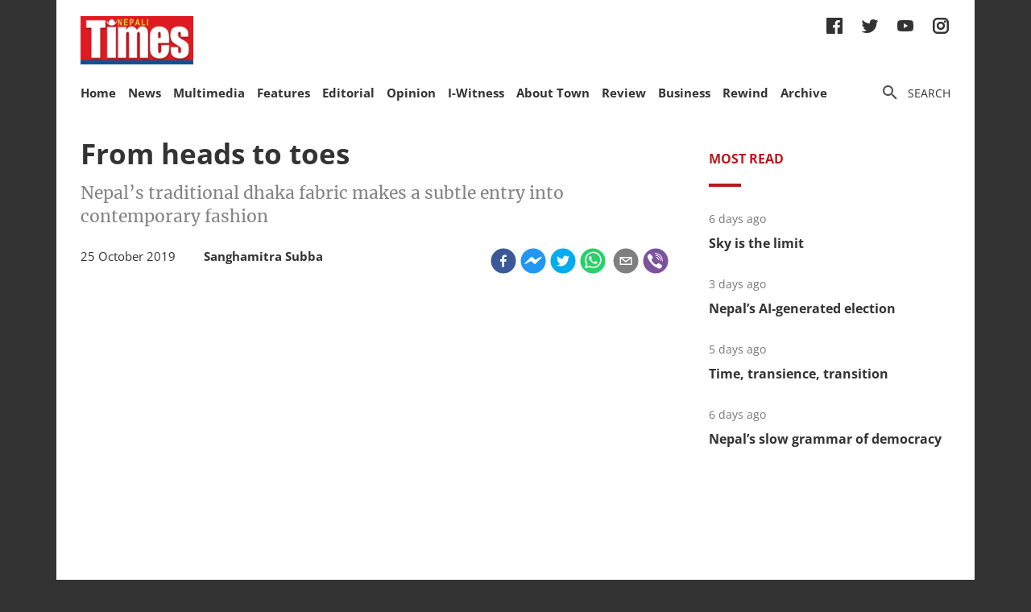

--- FILE ---
content_type: text/html; charset=utf-8
request_url: https://nepalitimes.com/banner/from-heads-to-toes
body_size: 27671
content:
<!DOCTYPE html><html><head><meta charSet="utf-8"/><meta name="viewport" content="initial-scale=1.0, width=device-width"/><title>From heads to toes | Nepali Times</title><meta name="description" content=""/><meta property="og:title" content="From heads to toes"/><meta property="og:type" content="article"/><meta property="og:url" content="https://nepalitimes.com/multimedia/from-heads-to-toes"/><meta property="og:description" content=""/><meta property="article:published_time" content="2019-10-25 02:24:58"/><meta property="og:locale" content="en"/><meta property="article:section" content="Multimedia"/><meta name="author" content="Nepali Times"/><meta itemProp="name" content="From heads to toes"/><meta name="twitter:widgets:theme" content="light"/><meta name="twitter:widgets:link-color" content="#98b96a"/><meta name="twitter:widgets:border-color" content="#98b96a"/><meta name="twitter:card" content="summary_large_image"/><meta name="twitter:site" content="@sourcefabric"/><meta name="twitter:creator" content="@sourcefabric"/><meta name="twitter:title" content="From heads to toes"/><meta name="twitter:description" content=""/><meta property="og:image" content="https://publisher-publish.s3.eu-central-1.amazonaws.com/pb-nepalitimes/swp/asv65r/media/2022110815110_84d764c55d549845393cf973e78a7ecf9fc98989d93f0f3a5456aa88eefb35cd.jpg"/><meta property="og:image:height" content="600"/><meta property="og:image:width" content="1250"/><meta name="twitter:image" content="https://publisher-publish.s3.eu-central-1.amazonaws.com/pb-nepalitimes/swp/asv65r/media/2022110815110_84d764c55d549845393cf973e78a7ecf9fc98989d93f0f3a5456aa88eefb35cd.jpg"/><meta name="next-head-count" content="25"/><meta charSet="utf-8"/><meta http-equiv="Content-Type" content="text/html; charset=UTF-8"/><meta http-equiv="X-UA-Compatible" content="IE=edge,chrome=1"/><link rel="manifest" href="/manifest.json"/><meta name="mobile-web-app-capable" content="yes"/><meta name="apple-mobile-web-app-capable" content="yes"/><meta name="application-name" content="Nepali Times"/><meta name="apple-mobile-web-app-title" content="Nepali Times"/><meta name="google-site-verification" content="q7OhauCeH5kNFBR_QS-uh-LkrIJqyyAnAORu9opsz7I"/><meta name="msapplication-starturl" content="/"/><meta name="theme-color" content="#000000"/><link rel="icon" href="/favicon.ico"/><link rel="apple-touch-icon" sizes="180x180" href="/apple-icon-180x180.png"/><meta name="robots" content="index,follow"/><script src="https://cdn.onesignal.com/sdks/OneSignalSDK.js" async=""></script><script>window.OneSignal = window.OneSignal || []; OneSignal.push(function() { OneSignal.init({ appId: "b8c99dc7-d940-4489-b443-6e67be7bdf5c", safari_web_id: "web.onesignal.auto.1f7edc6b-077e-4a04-b244-6d0a0c671761",
     allowLocalhostAsSecureOrigin: true,
      notifyButton: {
        enable: true,
      }, }); });</script><script src="https://securepubads.g.doubleclick.net/tag/js/gpt.js" async=""></script><script>window.googletag = window.googletag || {}; window.googletag.cmd = window.googletag.cmd || [];</script><script id="google-analytics" strategy="afterInteractive">
                      (function(w,d,s,l,i){w[l]=w[l]||[];w[l].push({'gtm.start':
                      new Date().getTime(),event:'gtm.js'});var f=d.getElementsByTagName(s)[0],
                      j=d.createElement(s),dl=l!='dataLayer'?'&l='+l:'';j.async=true;j.src=
                      'https://www.googletagmanager.com/gtm.js?id='+i+dl;f.parentNode.insertBefore(j,f);
                      })(window,document,'script','dataLayer','GTM-PZXFTRW');
                    </script><script id="google-analytics" strategy="afterInteractive">
                      window.addEventListener('beforeinstallprompt', function() {dataLayer.push({event: 'pwaInstalled',});
                      window.addEventListener('nepalitimesAndroidAInstalled', function() {dataLayer.push({event: 'nepalitimesAndroidAInstalled',});
                    </script><link rel="amphtml" href="/banner/from-heads-to-toes?amp=1"/><link rel="preload" href="/_next/static/css/7b35c9412c8fd880.css" as="style"/><link rel="stylesheet" href="/_next/static/css/7b35c9412c8fd880.css" data-n-g=""/><link rel="preload" href="/_next/static/css/34530086db7724ba.css" as="style"/><link rel="stylesheet" href="/_next/static/css/34530086db7724ba.css" data-n-p=""/><noscript data-n-css=""></noscript><script defer="" nomodule="" src="/_next/static/chunks/polyfills-c67a75d1b6f99dc8.js"></script><script src="/_next/static/chunks/webpack-7d8ca486d315fa14.js" defer=""></script><script src="/_next/static/chunks/framework-5f4595e5518b5600.js" defer=""></script><script src="/_next/static/chunks/main-5c3618da0f296ad0.js" defer=""></script><script src="/_next/static/chunks/pages/_app-745b17d12e9a27df.js" defer=""></script><script src="/_next/static/chunks/05d954cf-53d6f5e5ab913232.js" defer=""></script><script src="/_next/static/chunks/53-bde5ed6d2fae8200.js" defer=""></script><script src="/_next/static/chunks/282-98db8b41ed0dc704.js" defer=""></script><script src="/_next/static/chunks/669-4fcdc9d706c1aa2a.js" defer=""></script><script src="/_next/static/chunks/986-c809480f32506c6d.js" defer=""></script><script src="/_next/static/chunks/239-6fdf0d9b7534b3e0.js" defer=""></script><script src="/_next/static/chunks/751-50beec46ce15c788.js" defer=""></script><script src="/_next/static/chunks/267-ea9bdc587b2bccdf.js" defer=""></script><script src="/_next/static/chunks/576-746f0533f713aa4c.js" defer=""></script><script src="/_next/static/chunks/626-99427b03271a8fea.js" defer=""></script><script src="/_next/static/chunks/pages/%5B...slug%5D-91eb236aa9b20b8b.js" defer=""></script><script src="/_next/static/UtoQxfmedoVyJIw5wV4T7/_buildManifest.js" defer=""></script><script src="/_next/static/UtoQxfmedoVyJIw5wV4T7/_ssgManifest.js" defer=""></script><style data-styled="" data-styled-version="5.3.11"></style><style id="jss-server-side"></style></head><body><div id="fb-root"></div><div id="__next" data-reactroot=""><div class="container"><div class="Toastify"></div><div><header class="head"><div class="head__top"></div><div class="head__middle"><span><a class="head__logo"><img src="/img/logo.png" width="164" alt=""/></a></span><div class="head__social"><ul class="links links--icon"><li><a href="https://www.facebook.com/nepalitimes" target="_BLANK"><img src="/img/social-fb.svg" alt=""/></a></li><li><a href="https://twitter.com/NepaliTimes" target="_BLANK"><img src="/img/social-tw.svg" alt=""/></a></li><li><a href="https://www.youtube.com/c/NepaliTimesVideo" target="_BLANK"><img src="/img/social-yt.svg" alt=""/></a></li><li><a href="https://www.instagram.com/nepalitimes/" target="_BLANK"><img src="/img/social-ig.svg" alt=""/></a></li></ul></div></div><div class="head__bottom"><div class="onScrollNavbar"><div class="navContainerWrap"><div class="navContainer"><div class="navContent"><nav class="nav"><a class="onScrollNavbar__logo" href="/"><img src="/img/logo-small.svg" width="40" alt=""/></a><ul><li><a class="" href="/">Home</a></li><li><a class="" href="/news">News</a></li><li><a class="" href="/multimedia">Multimedia</a></li><li><a class="" href="/here-now">Features</a></li><li><a class="" href="/editorial">Editorial</a></li><li><a class="" href="/opinion">Opinion</a></li><li><a class="" href="/iwitness">I-Witness</a></li><li><a class="" href="/about-town">About Town</a></li><li><a class="" href="/review">Review</a></li><li><a class="" href="/business">Business</a></li><li><a class="" href="/Rewind">Rewind</a></li><li><a class="" href="https://archive.nepalitimes.com/issue_archive/list/2018">Archive</a></li></ul></nav></div></div></div></div><div class="navContainerWrap"><div class="navContainer"><div class="navContent"><nav class="nav"><span class="nav__ham"></span><ul data-cy="navigation" class="nav__head  "><li><a class="" href="/">Home</a></li><li><a class="" href="/news">News</a></li><li><a class="" href="/multimedia">Multimedia</a></li><li><a class="" href="/here-now">Features</a></li><li><a class="" href="/editorial">Editorial</a></li><li><a class="" href="/opinion">Opinion</a></li><li><a class="" href="/iwitness">I-Witness</a></li><li><a class="" href="/about-town">About Town</a></li><li><a class="" href="/review">Review</a></li><li><a class="" href="/business">Business</a></li><li><a class="" href="/Rewind">Rewind</a></li><li><a class="" href="https://archive.nepalitimes.com/issue_archive/list/2018">Archive</a></li></ul></nav></div></div></div><nav><ul class="links links--icon"><li><a style="cursor:pointer"><img src="/img/icon-search.svg" alt=""/><span>Search</span></a></li></ul></nav></div></header></div><main class="main"><div style="opacity:0"><div class="ad marginBottom20 ad--center"><div id="div-gpt-ad-1624360268531-0"></div></div><div class="mainCols article"><div class="main--left"><div style="position:fixed;top:0;left:0;right:0;height:4px;z-index:999"><div style="height:4px;background:#f45555;width:0%"></div></div><article class="article__full"><h1 class="article__headline">From heads to toes</h1><span class="article__subhead">Nepal’s traditional dhaka fabric makes a subtle entry into contemporary fashion</span><p class="article__lead"></p><div class="article__info"><div class="article__meta"><time class="article__time" dateTime="2019-10-25 02:24:58">25 October 2019</time><div style="display:inline;margin-left:1em"><span class="article__author"><span>Sanghamitra Subba</span></span></div></div><div class="article__social"><div class="article__social__item"><button aria-label="facebook" class="react-share__ShareButton article__social__item__share-btn" style="background-color:transparent;border:none;padding:0;font:inherit;color:inherit;cursor:pointer"><svg viewBox="0 0 64 64" width="32" height="32"><circle cx="32" cy="32" r="31" fill="#3b5998"></circle><path d="M34.1,47V33.3h4.6l0.7-5.3h-5.3v-3.4c0-1.5,0.4-2.6,2.6-2.6l2.8,0v-4.8c-0.5-0.1-2.2-0.2-4.1-0.2 c-4.1,0-6.9,2.5-6.9,7V28H24v5.3h4.6V47H34.1z" fill="white"></path></svg></button><div><span class="react-share__ShareCount article__social__item__share-count" url="https://nepalitimes.com/multimedia/from-heads-to-toes">0</span></div></div><div class="article__social__item"><button aria-label="facebookmessenger" class="react-share__ShareButton article__social__item__share-btn" style="background-color:transparent;border:none;padding:0;font:inherit;color:inherit;cursor:pointer"><svg viewBox="0 0 64 64" width="32" height="32"><circle cx="32" cy="32" r="31" fill="#2196F3"></circle><path d="M 53.066406 21.871094 C 52.667969 21.339844 51.941406 21.179688 51.359375 21.496094 L 37.492188 29.058594 L 28.867188 21.660156 C 28.339844 21.207031 27.550781 21.238281 27.054688 21.730469 L 11.058594 37.726562 C 10.539062 38.25 10.542969 39.09375 11.0625 39.613281 C 11.480469 40.027344 12.121094 40.121094 12.640625 39.839844 L 26.503906 32.28125 L 35.136719 39.679688 C 35.667969 40.132812 36.457031 40.101562 36.949219 39.609375 L 52.949219 23.613281 C 53.414062 23.140625 53.464844 22.398438 53.066406 21.871094 Z M 53.066406 21.871094" fill="white"></path></svg></button></div><div class="article__social__item"><button aria-label="twitter" class="react-share__ShareButton article__social__item__share-btn" style="background-color:transparent;border:none;padding:0;font:inherit;color:inherit;cursor:pointer"><svg viewBox="0 0 64 64" width="32" height="32"><circle cx="32" cy="32" r="31" fill="#00aced"></circle><path d="M48,22.1c-1.2,0.5-2.4,0.9-3.8,1c1.4-0.8,2.4-2.1,2.9-3.6c-1.3,0.8-2.7,1.3-4.2,1.6 C41.7,19.8,40,19,38.2,19c-3.6,0-6.6,2.9-6.6,6.6c0,0.5,0.1,1,0.2,1.5c-5.5-0.3-10.3-2.9-13.5-6.9c-0.6,1-0.9,2.1-0.9,3.3 c0,2.3,1.2,4.3,2.9,5.5c-1.1,0-2.1-0.3-3-0.8c0,0,0,0.1,0,0.1c0,3.2,2.3,5.8,5.3,6.4c-0.6,0.1-1.1,0.2-1.7,0.2c-0.4,0-0.8,0-1.2-0.1 c0.8,2.6,3.3,4.5,6.1,4.6c-2.2,1.8-5.1,2.8-8.2,2.8c-0.5,0-1.1,0-1.6-0.1c2.9,1.9,6.4,2.9,10.1,2.9c12.1,0,18.7-10,18.7-18.7 c0-0.3,0-0.6,0-0.8C46,24.5,47.1,23.4,48,22.1z" fill="white"></path></svg></button></div><div class="article__social__item"><button aria-label="whatsapp" class="react-share__ShareButton article__social__item__share-btn" style="background-color:transparent;border:none;padding:0;font:inherit;color:inherit;cursor:pointer"><svg viewBox="0 0 64 64" width="32" height="32"><circle cx="32" cy="32" r="31" fill="#25D366"></circle><path d="m42.32286,33.93287c-0.5178,-0.2589 -3.04726,-1.49644 -3.52105,-1.66732c-0.4712,-0.17346 -0.81554,-0.2589 -1.15987,0.2589c-0.34175,0.51004 -1.33075,1.66474 -1.63108,2.00648c-0.30032,0.33658 -0.60064,0.36247 -1.11327,0.12945c-0.5178,-0.2589 -2.17994,-0.80259 -4.14759,-2.56312c-1.53269,-1.37217 -2.56312,-3.05503 -2.86603,-3.57283c-0.30033,-0.5178 -0.03366,-0.80259 0.22524,-1.06149c0.23301,-0.23301 0.5178,-0.59547 0.7767,-0.90616c0.25372,-0.31068 0.33657,-0.5178 0.51262,-0.85437c0.17088,-0.36246 0.08544,-0.64725 -0.04402,-0.90615c-0.12945,-0.2589 -1.15987,-2.79613 -1.58964,-3.80584c-0.41424,-1.00971 -0.84142,-0.88027 -1.15987,-0.88027c-0.29773,-0.02588 -0.64208,-0.02588 -0.98382,-0.02588c-0.34693,0 -0.90616,0.12945 -1.37736,0.62136c-0.4712,0.5178 -1.80194,1.76053 -1.80194,4.27186c0,2.51134 1.84596,4.945 2.10227,5.30747c0.2589,0.33657 3.63497,5.51458 8.80262,7.74113c1.23237,0.5178 2.1903,0.82848 2.94111,1.08738c1.23237,0.38836 2.35599,0.33657 3.24402,0.20712c0.99159,-0.15534 3.04985,-1.24272 3.47963,-2.45956c0.44013,-1.21683 0.44013,-2.22654 0.31068,-2.45955c-0.12945,-0.23301 -0.46601,-0.36247 -0.98382,-0.59548m-9.40068,12.84407l-0.02589,0c-3.05503,0 -6.08417,-0.82849 -8.72495,-2.38189l-0.62136,-0.37023l-6.47252,1.68286l1.73463,-6.29129l-0.41424,-0.64725c-1.70875,-2.71846 -2.6149,-5.85116 -2.6149,-9.07706c0,-9.39809 7.68934,-17.06155 17.15993,-17.06155c4.58253,0 8.88029,1.78642 12.11655,5.02268c3.23625,3.21036 5.02267,7.50812 5.02267,12.06476c-0.0078,9.3981 -7.69712,17.06155 -17.14699,17.06155m14.58906,-31.58846c-3.93529,-3.80584 -9.1133,-5.95471 -14.62789,-5.95471c-11.36055,0 -20.60848,9.2065 -20.61625,20.52564c0,3.61684 0.94757,7.14565 2.75211,10.26282l-2.92557,10.63564l10.93337,-2.85309c3.0136,1.63108 6.4052,2.4958 9.85634,2.49839l0.01037,0c11.36574,0 20.61884,-9.2091 20.62403,-20.53082c0,-5.48093 -2.14111,-10.64081 -6.03239,-14.51915" fill="white"></path></svg></button><div class="article__social__item__share-count"> </div></div><div class="article__social__item"><button aria-label="email" class="react-share__ShareButton article__social__item__share-btn" style="background-color:transparent;border:none;padding:0;font:inherit;color:inherit;cursor:pointer"><svg viewBox="0 0 64 64" width="32" height="32"><circle cx="32" cy="32" r="31" fill="#7f7f7f"></circle><path d="M17,22v20h30V22H17z M41.1,25L32,32.1L22.9,25H41.1z M20,39V26.6l12,9.3l12-9.3V39H20z" fill="white"></path></svg></button></div><div class="article__social__item"><button aria-label="viber" class="react-share__ShareButton article__social__item__share-btn" style="background-color:transparent;border:none;padding:0;font:inherit;color:inherit;cursor:pointer"><svg viewBox="0 0 64 64" width="32" height="32"><circle cx="32" cy="32" r="31" fill="#7C529E"></circle><path d="m31.0,12.3c9.0,0.2 16.4,6.2 18.0,15.2c0.2,1.5 0.3,3.0 0.4,4.6a1.0,1.0 0 0 1 -0.8,1.2l-0.1,0a1.1,1.1 0 0 1 -1.0,-1.2l0,0c-0.0,-1.2 -0.1,-2.5 -0.3,-3.8a16.1,16.1 0 0 0 -13.0,-13.5c-1.0,-0.1 -2.0,-0.2 -3.0,-0.3c-0.6,-0.0 -1.4,-0.1 -1.6,-0.8a1.1,1.1 0 0 1 0.9,-1.2l0.6,0l0.0,-0.0zm10.6,39.2a19.9,19.9 0 0 1 -2.1,-0.6c-6.9,-2.9 -13.2,-6.6 -18.3,-12.2a47.5,47.5 0 0 1 -7.0,-10.7c-0.8,-1.8 -1.6,-3.7 -2.4,-5.6c-0.6,-1.7 0.3,-3.4 1.4,-4.7a11.3,11.3 0 0 1 3.7,-2.8a2.4,2.4 0 0 1 3.0,0.7a39.0,39.0 0 0 1 4.7,6.5a3.1,3.1 0 0 1 -0.8,4.2c-0.3,0.2 -0.6,0.5 -1.0,0.8a3.3,3.3 0 0 0 -0.7,0.7a2.1,2.1 0 0 0 -0.1,1.9c1.7,4.9 4.7,8.7 9.7,10.8a5.0,5.0 0 0 0 2.5,0.6c1.5,-0.1 2.0,-1.8 3.1,-2.7a2.9,2.9 0 0 1 3.5,-0.1c1.1,0.7 2.2,1.4 3.3,2.2a37.8,37.8 0 0 1 3.1,2.4a2.4,2.4 0 0 1 0.7,3.0a10.4,10.4 0 0 1 -4.4,4.8a10.8,10.8 0 0 1 -1.9,0.6c-0.7,-0.2 0.6,-0.2 0,0l0.0,0l0,-0.0zm3.1,-21.4a4.2,4.2 0 0 1 -0.0,0.6a1.0,1.0 0 0 1 -1.9,0.1a2.7,2.7 0 0 1 -0.1,-0.8a10.9,10.9 0 0 0 -1.4,-5.5a10.2,10.2 0 0 0 -4.2,-4.0a12.3,12.3 0 0 0 -3.4,-1.0c-0.5,-0.0 -1.0,-0.1 -1.5,-0.2a0.9,0.9 0 0 1 -0.9,-1.0l0,-0.1a0.9,0.9 0 0 1 0.9,-0.9l0.1,0a14.1,14.1 0 0 1 5.9,1.5a11.9,11.9 0 0 1 6.5,9.3c0,0.1 0.0,0.3 0.0,0.5c0,0.4 0.0,0.9 0.0,1.5l0,0l0.0,0.0zm-5.6,-0.2a1.1,1.1 0 0 1 -1.2,-0.9l0,-0.1a11.3,11.3 0 0 0 -0.2,-1.4a4.0,4.0 0 0 0 -1.5,-2.3a3.9,3.9 0 0 0 -1.2,-0.5c-0.5,-0.1 -1.1,-0.1 -1.6,-0.2a1.0,1.0 0 0 1 -0.8,-1.1l0,0l0,0a1.0,1.0 0 0 1 1.1,-0.8c3.4,0.2 6.0,2.0 6.3,6.2a2.8,2.8 0 0 1 0,0.8a0.8,0.8 0 0 1 -0.8,0.7l0,0l0.0,-0.0z" fill="white"></path></svg></button></div></div></div><div class="article__featured"><div style="left: 0; width: 100%; height: 0; position: relative; padding-bottom: 56.25%;"><iframe src="https://www.youtube.com/embed/3n5A4GQc9Ds?rel=0" style="top: 0; left: 0; width: 100%; height: 100%; position: absolute; border: 0;" allowfullscreen scrolling="no" allow="accelerometer; clipboard-write; encrypted-media; gyroscope; picture-in-picture;"></iframe></div></div><div class="ad marginTop20 marginBottom20 ad--center"><div id="div-gpt-ad-1688114862976-0"></div></div><div class="adsGroup adsGroup--spaceBetween"><div class="ad marginBottom20"><div id="div-gpt-ad-1624361432555-0"></div></div><div class="ad marginBottom20"><div id="div-gpt-ad-1624362147933-0"></div></div><div class="ad marginBottom20"><div id="div-gpt-ad-1624362341555-0"></div></div><div class="ad marginBottom20"><div id="div-gpt-ad-1624362521295-0"></div></div></div><div class="article__text" data-cy="articleBody"><p>King Mahendra made it mandatory for government officials to don the dhaka topi to work 60 years ago, giving the traditional weave state sanction. The fabric had been part of Nepal’s unofficial national dress long before that royal nod, and is today becoming a fashion item.</p><p>Dhaka fabric is no longer restricted to the ubiquitous topi — today it is used in saris, shawls, wedding jackets, cushion covers, tote bags and even shoes. In recent years, Nepali designers have experimented with the traditional cloth, transforming both its conventional geometric patterns and colours.</p><p><a style="background-color: #ffffff; letter-spacing: 0.01em;" href="http://www.dochaa.com/" target="_blank" rel="noopener">Dochaa</a>, a Nepali shoe brand, has curated a line of minimalistic tie-up sneakers with a patch of traditional Nepali fabric woven in (<i>see photos</i>). Their flagship shoe: The Buna Dochaa (buna means woven) comes in maroon and grey dhaka and is woven in looms in Dhankuta, Terathum, Palpa, Kathmandu and Lalitpur.</p><p></p><figure><img src="https://superdesk-pro-c.s3.amazonaws.com/sd-nepalitimes/2022110815110/636a60e09c7e80680e056ea1jpeg.jpg" alt="" width="1500" height="1006"><figcaption>Photos: DOCHAA</figcaption></figure><p></p><p><!--EMBED START Image {id: "embedded0"}--><img src="https://superdesk-pro-c.s3.amazonaws.com/sd-nepalitimes/2022110815110/636a60e59c7e80680e056ea2jpeg.jpg" alt="" width="640" height="427"><!--EMBED END Image {id: "embedded0"}--></p><p><!--EMBED START Image {id: "embedded1"}--><img src="https://superdesk-pro-c.s3.amazonaws.com/sd-nepalitimes/2022110815110/636a60e89c7e80680e056ea3jpeg.jpg" alt="" width="640" height="427"><!--EMBED END Image {id: "embedded1"}--></p><p>“We wanted to connect urban and semi-urban Nepalis with traditional dhaka fabric,” says co-founder Watsal Rajbhandari. “Fabric from different parts of the country have distinctive weaves, so we wanted to create a contemporary footwear with that fabric as it would be appealing to our customers, who shy away from 'glammed' and glittery use of dhaka.”</p><p>Dochaa has chosen to be understated, but other designers have been more audacious with their use of dhaka. Actress Swastima Khadka recently wore a full dhaka fabric pantsuit at the SAARC Film Festival, where she won an award for her performance in Bulbul. The outfit was designed by Muku Boutique’s Mukta Shrestha.</p><p>“Seeing how young, modern and bright Swastima is, I wanted to create something that reflected her contemporary style,” says Shrestha for whom dhaka is an “exciting fabric” with limitless possibilities. Her modern take on dhaka involves bold, bright colours and innovative patterns.</p><p>Read Also:&nbsp;<a href="https://www.nepalitimes.com/banner/clothed-in-cannabis/">Clothed in cannabis in Kathmandu</a>, Pema Sherpa</p><p><!--EMBED START Image {id: "embedded2"}--><img src="https://superdesk-pro-c.s3.amazonaws.com/sd-nepalitimes/2022110815110/636a60eb9c7e80680e056ea4jpeg.jpg" alt="" width="1000" height="1500"><!--EMBED END Image {id: "embedded2"}--></p><p><!--EMBED START Image {id: "embedded3"}--><img src="https://superdesk-pro-c.s3.amazonaws.com/sd-nepalitimes/2022110815110/636a60ed9c7e80680e056ea5jpeg.jpg" alt="" width="1000" height="1500"><!--EMBED END Image {id: "embedded3"}--></p><p><i>&nbsp; &nbsp; &nbsp; &nbsp; &nbsp; &nbsp; &nbsp; &nbsp; &nbsp; &nbsp; &nbsp; &nbsp; &nbsp; &nbsp; &nbsp; &nbsp; &nbsp; &nbsp; &nbsp; &nbsp; Photos:</i> LAKHEY NEPAL</p><p style="letter-spacing: 0.15px;">“Whenever you see dhaka fabric, it is visible, it is very Nepali,” says Shrestha, adding that she wants to bridge the disconnect between urban youth and the classic fabric by developing her own patterns and colours to customise dhaka according to the latest trends for items like evening gowns.</p><p style="letter-spacing: 0.15px;">Designer Erina Shrestha, founder of Lakhey Nepal (<i>pictured above</i>), focuses more on the fabric itself rather than experimenting with patterns, melding traditional dhaka with her minimalist clothing designs for a nostalgic effect.</p><p>“To me, the dhaka fabric is very unusual because of the widely used colour choices. The greens, blues, red and oranges do not go with the aesthetic I want for my brand,” she says, which is why her use of dhaka is limited to the fabric itself, choosing solid colours instead of multi-colour patterns.</p><p>Currently, Shrestha is simplifying dhaka with pastel patterns that she plans to use in designing full-length overcoats, preserving the fabric’s simple woven foundation without the distracting colours.</p><p>Read Also:&nbsp;<a href="https://www.nepalitimes.com/banner/a-post-mortem-of-nepals-garment-boom/" target="_blank" rel="noopener">A post mortem of Nepal’s garment boom</a>, Sewa Bhattarai</p><h2>Is dhaka from Dhaka?</h2><p></p><figure><!--EMBED START Image {id: "embedded4"}--><img src="https://superdesk-pro-c.s3.amazonaws.com/sd-nepalitimes/2022110815110/636a60f09c7e80680e056ea6jpeg.jpg" alt="" width="1400" height="924"><!--EMBED END Image {id: "embedded4"}--><figcaption> </figcaption></figure><p></p><p>Although the dhaka fabric is now emblematic of Nepal’s national dress, it did not originate here. As its name suggests, it actually came from southeast Asia, via then East Bengal during the British days. In fact, experts have traced the patterns and colours of Nepali dhaka to the Bangladeshi jamdani dhakai.</p><p>While the patterns vary, simply because each piece is a unique creation of the maker, the Nepali dhaka and the jamdani dhakai are both made with cotton, and mainly in handlooms.</p><p>‘The geometric flower designs of Bengal’s fabled woven air or jamdani textiles has been skilfully interpreted by the Nepali weaver and block-printed to create the dhaka textile,' writes Emma Martin, curator and lecturer in museology at the University of Manchester.</p><p><!--EMBED START Image {id: "embedded5"}--><img src="https://superdesk-pro-c.s3.amazonaws.com/sd-nepalitimes/2022110815110/636a60f39c7e80680e056ea7jpeg.jpg" alt="" width="1500" height="1000"><!--EMBED END Image {id: "embedded5"}--></p><p>Martin could have been referring to Jessie Brown (1888-1983), a British woman who came to Nepal in the 20th century as a nurse of Princess Nani, the granddaughter of Chandra Shumsher. ‘Brown produced a design that was “heavily influenced by jamdani and dhaka textile motifs”,' says Martin in her sketchbook.</p><p>Mohan Raj Sharma (<i>pictured below with dhaka topi</i>) of Palpali Dhaka Pasal in Maitidevi, who has been in the dhaka business for more than 30 years, says that most dhaka traders believe that the Nepali dhaka was inspired by fabric brought from Dhaka in East Bengal, which became Bangladesh in 1971.</p><p>But how did Palpa become famous for dhaka weaves? Sharma says that in the late 1950s, Ganesh Man Maharjan from Palpa travelled to Dhaka (then in East Pakistan) and encountered beautiful saris made from the delicate muslin jamdani dhakai.</p><p><!--EMBED START Image {id: "embedded6"}--><img src="https://superdesk-pro-c.s3.amazonaws.com/sd-nepalitimes/2022110815110/636a60f69c7e80680e056ea8jpeg.jpg" alt="" width="1500" height="1000"><!--EMBED END Image {id: "embedded6"}--></p><p>After learning the process from weavers, Maharjan set up his own factory in Tansen, the Swadeshi Vastrakala Palpali Dhaka, establishing an industry worth more than Rs200 million a year today, according to the Micro Enterprise Development Program.</p><p>Indeed, Bangladeshi jamdani dhakai closely resembles the Palpali dhaka with its thinner threads, unlike the thicker Purbeli dhaka fabric, and seems to have inspired the Nepali dhaka we see today.</p><p>According to Sharma, Nepali weavers had to minimise costs so opted for geometrical patterns that were more convenient to design and print, and a sturdier weave to withstand the mountain cold.</p></p></div><div class="ad marginBottom30 ad--center"><div id="div-gpt-ad-1624362939339-0"></div></div><div class="tags"><h4 class="tags__hdl">Tags</h4><ul class="tag__items"><li class="tag__item"><a href="/tag/dhaka">Dhaka</a></li><li class="tag__item"><a href="/tag/bangladesh">Bangladesh</a></li><li class="tag__item"><a href="/tag/clothing">clothing</a></li><li class="tag__item"><a href="/tag/fabric">fabric</a></li><li class="tag__item"><a href="/tag/cloths">cloths</a></li><li class="tag__item"><a href="/tag/dochaa">Dochaa</a></li><li class="tag__item"><a href="/tag/jamdani-dhakai">jamdani dhakai</a></li><li class="tag__item"><a href="/tag/lakhey-nepal">Lakhey Nepal</a></li><li class="tag__item"><a href="/tag/palpali-dhaka">Palpali dhaka</a></li><li class="tag__item"><a href="/tag/shoes">shoes</a></li></ul></div><div class="adsGroup adsGroup--spaceBetween"><div class="ad marginBottom20"><div id="div-gpt-ad-1624365045988-0"></div></div><div class="ad marginBottom20"><div id="div-gpt-ad-1624368302063-0"></div></div><div class="ad marginBottom20"><div id="div-gpt-ad-1624368505561-0"></div></div><div class="ad marginBottom20"><div id="div-gpt-ad-1624369000323-0"></div></div></div></article><div class="adsGroup"><div class="ad marginBottom20"><div id="div-gpt-ad-1624370674186-0"></div></div><div class="ad marginBottom20"><div id="div-gpt-ad-1624371848224-0"></div></div></div><span></span></div><div class="main--right"><div class="ad marginBottom20"><div id="div-gpt-ad-1623678396750-0"></div></div><div class="tabs marginBottom90"><ul class="tabs__nav"><li>Most read</li></ul><div class="tabs__content"><article class="briefList"><span class="briefList__kicker">6 days ago</span><h3 class="briefList__hdl"><a href="/here-now/sky-is-the-limit">Sky is the limit</a></h3></article><article class="briefList"><span class="briefList__kicker">3 days ago</span><h3 class="briefList__hdl"><a href="/here-now/nepal-s-ai-generated-election">Nepal’s AI-generated election</a></h3></article><article class="briefList"><span class="briefList__kicker">5 days ago</span><h3 class="briefList__hdl"><a href="/review/time-transience-transition">Time, transience, transition</a></h3></article><article class="briefList"><span class="briefList__kicker">6 days ago</span><h3 class="briefList__hdl"><a href="/review/nepal-s-slow-grammar-of-democracy">Nepal’s slow grammar of democracy</a></h3></article></div></div><div class="ad marginBottom20"><div id="div-gpt-ad-1645613830928-0"></div></div><div class="ad marginBottom20"><div id="div-gpt-ad-1645614651865-0"></div></div><div class="ad marginBottom20"><div id="div-gpt-ad-1645615205397-0"></div></div></div></div></div></main><footer class="footer"><div class="footer__wrap"><a href="#" class="footer__logo"><img src="/img/logo.png" alt=""/></a><div class="footer__social"><ul class="links links--icon"><li><a href="https://www.facebook.com/nepalitimes" target="_BLANK"><img src="/img/social-fb-white.svg" alt=""/></a></li><li><a href="https://twitter.com/NepaliTimes" target="_BLANK"><img src="/img/social-tw-white.svg" alt=""/></a></li><li><a href="https://www.youtube.com/c/NepaliTimesVideo" target="_BLANK"><img src="/img/social-yt-white.svg" alt=""/></a></li><li><a href="https://www.instagram.com/nepalitimes/" target="_BLANK"><img src="/img/social-ig-white.svg" alt=""/></a></li></ul></div><p>© <!-- -->2026<!-- --> Nepali Times <br/><span>All rights reserved</span></p></div><div class="footer__nav"><div class="navContainerWrap"><div class="navContainer"><div class="navContent"><nav class="nav"><span class="nav__ham"></span><ul data-cy="navigation" class="nav__head  "><li><a class="" href="https://himalmedia.com/">Himalmedia</a></li><li><a class="" href="/about">About us</a></li><li><a class="" href="/privacy">Privacy Policy</a></li><li><a class="" href="/terms">Terms of Use</a></li><li><a class="" href="/reach">Contact</a></li></ul></nav></div></div></div></div></footer></div></div><noscript><iframe src="https://www.googletagmanager.com/ns.html?id=GTM-PZXFTRW" height="0" width="0" title="googleTagManagerNoScript" style="display:none;visibility:hidden"></iframe></noscript><script id="__NEXT_DATA__" type="application/json">{"props":{"pageProps":{"dehydratedState":{"mutations":[],"queries":[{"state":{"data":{"id":1718,"body":"\u003cp\u003ehttps://www.youtube.com/watch?v=3n5A4GQc9Ds\u003c/p\u003e\u003cp\u003eKing Mahendra made it mandatory for government officials to don the dhaka topi to work 60 years ago, giving the traditional weave state sanction. The fabric had been part of Nepal’s unofficial national dress long before that royal nod, and is today becoming a fashion item.\u003c/p\u003e\u003cp\u003eDhaka fabric is no longer restricted to the ubiquitous topi — today it is used in saris, shawls, wedding jackets, cushion covers, tote bags and even shoes. In recent years, Nepali designers have experimented with the traditional cloth, transforming both its conventional geometric patterns and colours.\u003c/p\u003e\u003cp\u003e\u003ca style=\"background-color: #ffffff; letter-spacing: 0.01em;\" href=\"http://www.dochaa.com/\" target=\"_blank\" rel=\"noopener\"\u003eDochaa\u003c/a\u003e, a Nepali shoe brand, has curated a line of minimalistic tie-up sneakers with a patch of traditional Nepali fabric woven in (\u003ci\u003esee photos\u003c/i\u003e). Their flagship shoe: The Buna Dochaa (buna means woven) comes in maroon and grey dhaka and is woven in looms in Dhankuta, Terathum, Palpa, Kathmandu and Lalitpur.\u003c/p\u003e\u003cp\u003e\u003c/p\u003e\u003cfigure\u003e\u003cimg src=\"https://superdesk-pro-c.s3.amazonaws.com/sd-nepalitimes/2022110815110/636a60e09c7e80680e056ea1jpeg.jpg\" alt=\"\" width=\"1500\" height=\"1006\"\u003e\u003cfigcaption\u003ePhotos: DOCHAA\u003c/figcaption\u003e\u003c/figure\u003e\u003cp\u003e\u003c/p\u003e\u003cp\u003e\u003c!--EMBED START Image {id: \"embedded0\"}--\u003e\u003cimg src=\"https://superdesk-pro-c.s3.amazonaws.com/sd-nepalitimes/2022110815110/636a60e59c7e80680e056ea2jpeg.jpg\" alt=\"\" width=\"640\" height=\"427\"\u003e\u003c!--EMBED END Image {id: \"embedded0\"}--\u003e\u003c/p\u003e\u003cp\u003e\u003c!--EMBED START Image {id: \"embedded1\"}--\u003e\u003cimg src=\"https://superdesk-pro-c.s3.amazonaws.com/sd-nepalitimes/2022110815110/636a60e89c7e80680e056ea3jpeg.jpg\" alt=\"\" width=\"640\" height=\"427\"\u003e\u003c!--EMBED END Image {id: \"embedded1\"}--\u003e\u003c/p\u003e\u003cp\u003e“We wanted to connect urban and semi-urban Nepalis with traditional dhaka fabric,” says co-founder Watsal Rajbhandari. “Fabric from different parts of the country have distinctive weaves, so we wanted to create a contemporary footwear with that fabric as it would be appealing to our customers, who shy away from 'glammed' and glittery use of dhaka.”\u003c/p\u003e\u003cp\u003eDochaa has chosen to be understated, but other designers have been more audacious with their use of dhaka. Actress Swastima Khadka recently wore a full dhaka fabric pantsuit at the SAARC Film Festival, where she won an award for her performance in Bulbul. The outfit was designed by Muku Boutique’s Mukta Shrestha.\u003c/p\u003e\u003cp\u003e“Seeing how young, modern and bright Swastima is, I wanted to create something that reflected her contemporary style,” says Shrestha for whom dhaka is an “exciting fabric” with limitless possibilities. Her modern take on dhaka involves bold, bright colours and innovative patterns.\u003c/p\u003e\u003cp\u003eRead Also:\u0026nbsp;\u003ca href=\"https://www.nepalitimes.com/banner/clothed-in-cannabis/\"\u003eClothed in cannabis in Kathmandu\u003c/a\u003e, Pema Sherpa\u003c/p\u003e\u003cp\u003e\u003c!--EMBED START Image {id: \"embedded2\"}--\u003e\u003cimg src=\"https://superdesk-pro-c.s3.amazonaws.com/sd-nepalitimes/2022110815110/636a60eb9c7e80680e056ea4jpeg.jpg\" alt=\"\" width=\"1000\" height=\"1500\"\u003e\u003c!--EMBED END Image {id: \"embedded2\"}--\u003e\u003c/p\u003e\u003cp\u003e\u003c!--EMBED START Image {id: \"embedded3\"}--\u003e\u003cimg src=\"https://superdesk-pro-c.s3.amazonaws.com/sd-nepalitimes/2022110815110/636a60ed9c7e80680e056ea5jpeg.jpg\" alt=\"\" width=\"1000\" height=\"1500\"\u003e\u003c!--EMBED END Image {id: \"embedded3\"}--\u003e\u003c/p\u003e\u003cp\u003e\u003ci\u003e\u0026nbsp; \u0026nbsp; \u0026nbsp; \u0026nbsp; \u0026nbsp; \u0026nbsp; \u0026nbsp; \u0026nbsp; \u0026nbsp; \u0026nbsp; \u0026nbsp; \u0026nbsp; \u0026nbsp; \u0026nbsp; \u0026nbsp; \u0026nbsp; \u0026nbsp; \u0026nbsp; \u0026nbsp; \u0026nbsp; Photos:\u003c/i\u003e LAKHEY NEPAL\u003c/p\u003e\u003cp style=\"letter-spacing: 0.15px;\"\u003e“Whenever you see dhaka fabric, it is visible, it is very Nepali,” says Shrestha, adding that she wants to bridge the disconnect between urban youth and the classic fabric by developing her own patterns and colours to customise dhaka according to the latest trends for items like evening gowns.\u003c/p\u003e\u003cp style=\"letter-spacing: 0.15px;\"\u003eDesigner Erina Shrestha, founder of Lakhey Nepal (\u003ci\u003epictured above\u003c/i\u003e), focuses more on the fabric itself rather than experimenting with patterns, melding traditional dhaka with her minimalist clothing designs for a nostalgic effect.\u003c/p\u003e\u003cp\u003e“To me, the dhaka fabric is very unusual because of the widely used colour choices. The greens, blues, red and oranges do not go with the aesthetic I want for my brand,” she says, which is why her use of dhaka is limited to the fabric itself, choosing solid colours instead of multi-colour patterns.\u003c/p\u003e\u003cp\u003eCurrently, Shrestha is simplifying dhaka with pastel patterns that she plans to use in designing full-length overcoats, preserving the fabric’s simple woven foundation without the distracting colours.\u003c/p\u003e\u003cp\u003eRead Also:\u0026nbsp;\u003ca href=\"https://www.nepalitimes.com/banner/a-post-mortem-of-nepals-garment-boom/\" target=\"_blank\" rel=\"noopener\"\u003eA post mortem of Nepal’s garment boom\u003c/a\u003e, Sewa Bhattarai\u003c/p\u003e\u003ch2\u003eIs dhaka from Dhaka?\u003c/h2\u003e\u003cp\u003e\u003c/p\u003e\u003cfigure\u003e\u003c!--EMBED START Image {id: \"embedded4\"}--\u003e\u003cimg src=\"https://superdesk-pro-c.s3.amazonaws.com/sd-nepalitimes/2022110815110/636a60f09c7e80680e056ea6jpeg.jpg\" alt=\"\" width=\"1400\" height=\"924\"\u003e\u003c!--EMBED END Image {id: \"embedded4\"}--\u003e\u003cfigcaption\u003e \u003c/figcaption\u003e\u003c/figure\u003e\u003cp\u003e\u003c/p\u003e\u003cp\u003eAlthough the dhaka fabric is now emblematic of Nepal’s national dress, it did not originate here. As its name suggests, it actually came from southeast Asia, via then East Bengal during the British days. In fact, experts have traced the patterns and colours of Nepali dhaka to the Bangladeshi jamdani dhakai.\u003c/p\u003e\u003cp\u003eWhile the patterns vary, simply because each piece is a unique creation of the maker, the Nepali dhaka and the jamdani dhakai are both made with cotton, and mainly in handlooms.\u003c/p\u003e\u003cp\u003e‘The geometric flower designs of Bengal’s fabled woven air or jamdani textiles has been skilfully interpreted by the Nepali weaver and block-printed to create the dhaka textile,' writes Emma Martin, curator and lecturer in museology at the University of Manchester.\u003c/p\u003e\u003cp\u003e\u003c!--EMBED START Image {id: \"embedded5\"}--\u003e\u003cimg src=\"https://superdesk-pro-c.s3.amazonaws.com/sd-nepalitimes/2022110815110/636a60f39c7e80680e056ea7jpeg.jpg\" alt=\"\" width=\"1500\" height=\"1000\"\u003e\u003c!--EMBED END Image {id: \"embedded5\"}--\u003e\u003c/p\u003e\u003cp\u003eMartin could have been referring to Jessie Brown (1888-1983), a British woman who came to Nepal in the 20th century as a nurse of Princess Nani, the granddaughter of Chandra Shumsher. ‘Brown produced a design that was “heavily influenced by jamdani and dhaka textile motifs”,' says Martin in her sketchbook.\u003c/p\u003e\u003cp\u003eMohan Raj Sharma (\u003ci\u003epictured below with dhaka topi\u003c/i\u003e) of Palpali Dhaka Pasal in Maitidevi, who has been in the dhaka business for more than 30 years, says that most dhaka traders believe that the Nepali dhaka was inspired by fabric brought from Dhaka in East Bengal, which became Bangladesh in 1971.\u003c/p\u003e\u003cp\u003eBut how did Palpa become famous for dhaka weaves? Sharma says that in the late 1950s, Ganesh Man Maharjan from Palpa travelled to Dhaka (then in East Pakistan) and encountered beautiful saris made from the delicate muslin jamdani dhakai.\u003c/p\u003e\u003cp\u003e\u003c!--EMBED START Image {id: \"embedded6\"}--\u003e\u003cimg src=\"https://superdesk-pro-c.s3.amazonaws.com/sd-nepalitimes/2022110815110/636a60f69c7e80680e056ea8jpeg.jpg\" alt=\"\" width=\"1500\" height=\"1000\"\u003e\u003c!--EMBED END Image {id: \"embedded6\"}--\u003e\u003c/p\u003e\u003cp\u003eAfter learning the process from weavers, Maharjan set up his own factory in Tansen, the Swadeshi Vastrakala Palpali Dhaka, establishing an industry worth more than Rs200 million a year today, according to the Micro Enterprise Development Program.\u003c/p\u003e\u003cp\u003eIndeed, Bangladeshi jamdani dhakai closely resembles the Palpali dhaka with its thinner threads, unlike the thicker Purbeli dhaka fabric, and seems to have inspired the Nepali dhaka we see today.\u003c/p\u003e\u003cp\u003eAccording to Sharma, Nepali weavers had to minimise costs so opted for geometrical patterns that were more convenient to design and print, and a sturdier weave to withstand the mountain cold.\u003c/p\u003e","comments_count":0,"lead":null,"paywall_secured":false,"published_at":"2019-10-25T02:24:58","updated_at":"2022-12-05T09:55:15","slug":"from-heads-to-toes","title":"From heads to toes","locale":"en","swp_article_metadata":{"profile":"News","byline":"Sanghamitra Subba"},"swp_route":{"id":40,"name":"Multimedia","staticprefix":"/multimedia"},"swp_article_authors":[],"swp_article_extra":[{"embed":null,"field_name":"original_article_url","value":"https://www.nepalitimes.com/banner/from-heads-to-toes/"},{"embed":null,"field_name":"subhead","value":"\u003cp\u003eNepal’s traditional dhaka fabric makes a subtle entry into contemporary fashion\u003c/p\u003e"},{"embed":"\u003cdiv style=\"left: 0; width: 100%; height: 0; position: relative; padding-bottom: 56.25%;\"\u003e\u003ciframe src=\"https://www.youtube.com/embed/3n5A4GQc9Ds?rel=0\" style=\"top: 0; left: 0; width: 100%; height: 100%; position: absolute; border: 0;\" allowfullscreen scrolling=\"no\" allow=\"accelerometer; clipboard-write; encrypted-media; gyroscope; picture-in-picture;\"\u003e\u003c/iframe\u003e\u003c/div\u003e","field_name":"feature_video","value":null}],"swp_article_feature_media":{"description":" ","renditions":[{"name":"original","width":1500,"height":1006,"image":{"asset_id":"2022110815110_636a60e09c7e80680e056ea1jpeg","file_extension":"jpg","variants":["webp"]}},{"name":"674x448","width":674,"height":448,"image":{"asset_id":"2022110815110_f87567a58068d257d12f5f97a5c352b9e6d6f4d4309538f47e943d721d113474","file_extension":"jpg","variants":["webp"]}},{"name":"610x380","width":610,"height":380,"image":{"asset_id":"2022110815110_745bc323ae64921cf91615c9d1a0f6413f40bc36fd9f413df7108fd26198b0ec","file_extension":"jpg","variants":["webp"]}},{"name":"500x500","width":500,"height":500,"image":{"asset_id":"2022110815110_bc722c1841805828e99daf31790069b26179b2bf32af4b653eed890462122f24","file_extension":"jpg","variants":["webp"]}},{"name":"400x266","width":400,"height":266,"image":{"asset_id":"2022110815110_a5f0acd401afcbf88e96e7c027aee013c6d6cf5ac9b5827111804cc2740b6ebe","file_extension":"jpg","variants":["webp"]}},{"name":"400x240","width":400,"height":240,"image":{"asset_id":"2022110815110_e4e577302c5ef1f865354ba2e3060fe2c2ef9fe5cd3669f264411a89b275a7d4","file_extension":"jpg","variants":["webp"]}},{"name":"400x203","width":400,"height":203,"image":{"asset_id":"2022110815110_7fd001f972add905256e32692a5aab982c072c312bf35b35b92054193190ca5a","file_extension":"jpg","variants":["webp"]}},{"name":"301x200","width":301,"height":200,"image":{"asset_id":"2022110815110_b920740135fa431fe498ea6f8c556c6462bc4757ce728985ffbeb4fd00d3d5ec","file_extension":"jpg","variants":["webp"]}},{"name":"1250x600","width":1250,"height":600,"image":{"asset_id":"2022110815110_84d764c55d549845393cf973e78a7ecf9fc98989d93f0f3a5456aa88eefb35cd","file_extension":"jpg","variants":["webp"]}},{"name":"1084x550","width":1084,"height":550,"image":{"asset_id":"2022110815110_2d8bfaa260c5253576fe773899d414d094c2e42a19bc185c8cb5a9e2cdc37041","file_extension":"jpg","variants":["webp"]}}]},"swp_slideshows":[],"swp_article_keywords":[{"swp_keyword":{"name":"Dhaka","slug":"dhaka"}},{"swp_keyword":{"name":"Bangladesh","slug":"bangladesh"}},{"swp_keyword":{"name":"clothing","slug":"clothing"}},{"swp_keyword":{"name":"fabric","slug":"fabric"}},{"swp_keyword":{"name":"cloths","slug":"cloths"}},{"swp_keyword":{"name":"Dochaa","slug":"dochaa"}},{"swp_keyword":{"name":"jamdani dhakai","slug":"jamdani-dhakai"}},{"swp_keyword":{"name":"Lakhey Nepal","slug":"lakhey-nepal"}},{"swp_keyword":{"name":"Palpali dhaka","slug":"palpali-dhaka"}},{"swp_keyword":{"name":"shoes","slug":"shoes"}}],"swp_article_related":[],"swp_article_seo_metadata":null,"related_articles":[],"ampBody":"\u003carticle\u003e\u003cp\u003ehttps://www.youtube.com/watch?v=3n5A4GQc9Ds\u003c/p\u003e\u003cp\u003eKing Mahendra made it mandatory for government officials to don the dhaka topi to work 60 years ago, giving the traditional weave state sanction. The fabric had been part of Nepal’s unofficial national dress long before that royal nod, and is today becoming a fashion item.\u003c/p\u003e\u003cp\u003eDhaka fabric is no longer restricted to the ubiquitous topi — today it is used in saris, shawls, wedding jackets, cushion covers, tote bags and even shoes. In recent years, Nepali designers have experimented with the traditional cloth, transforming both its conventional geometric patterns and colours.\u003c/p\u003e\u003cp\u003e\u003ca href=\"http://www.dochaa.com/\"\u003eDochaa\u003c/a\u003e, a Nepali shoe brand, has curated a line of minimalistic tie-up sneakers with a patch of traditional Nepali fabric woven in (\u003ci\u003esee photos\u003c/i\u003e). Their flagship shoe: The Buna Dochaa (buna means woven) comes in maroon and grey dhaka and is woven in looms in Dhankuta, Terathum, Palpa, Kathmandu and Lalitpur.\u003c/p\u003e\u003cfigure\u003e\u003camp-img width=\"1500\" height=\"1006\" layout=\"responsive\" src=\"https://superdesk-pro-c.s3.amazonaws.com/sd-nepalitimes/2022110815110/636a60e09c7e80680e056ea1jpeg.jpg\"\u003e\u003c/amp-img\u003e\u003cfigcaption\u003ePhotos: DOCHAA\u003c/figcaption\u003e\u003c/figure\u003e\u003cp\u003e“We wanted to connect urban and semi-urban Nepalis with traditional dhaka fabric,” says co-founder Watsal Rajbhandari. “Fabric from different parts of the country have distinctive weaves, so we wanted to create a contemporary footwear with that fabric as it would be appealing to our customers, who shy away from 'glammed' and glittery use of dhaka.”\u003c/p\u003e\u003cp\u003eDochaa has chosen to be understated, but other designers have been more audacious with their use of dhaka. Actress Swastima Khadka recently wore a full dhaka fabric pantsuit at the SAARC Film Festival, where she won an award for her performance in Bulbul. The outfit was designed by Muku Boutique’s Mukta Shrestha.\u003c/p\u003e\u003cp\u003e“Seeing how young, modern and bright Swastima is, I wanted to create something that reflected her contemporary style,” says Shrestha for whom dhaka is an “exciting fabric” with limitless possibilities. Her modern take on dhaka involves bold, bright colours and innovative patterns.\u003c/p\u003e\u003cp\u003eRead Also: \u003ca href=\"https://www.nepalitimes.com/banner/clothed-in-cannabis/\"\u003eClothed in cannabis in Kathmandu\u003c/a\u003e, Pema Sherpa\u003c/p\u003e\u003cp\u003e\u003ci\u003e                                        Photos:\u003c/i\u003e LAKHEY NEPAL\u003c/p\u003e\u003cp\u003e“Whenever you see dhaka fabric, it is visible, it is very Nepali,” says Shrestha, adding that she wants to bridge the disconnect between urban youth and the classic fabric by developing her own patterns and colours to customise dhaka according to the latest trends for items like evening gowns.\u003c/p\u003e\u003cp\u003eDesigner Erina Shrestha, founder of Lakhey Nepal (\u003ci\u003epictured above\u003c/i\u003e), focuses more on the fabric itself rather than experimenting with patterns, melding traditional dhaka with her minimalist clothing designs for a nostalgic effect.\u003c/p\u003e\u003cp\u003e“To me, the dhaka fabric is very unusual because of the widely used colour choices. The greens, blues, red and oranges do not go with the aesthetic I want for my brand,” she says, which is why her use of dhaka is limited to the fabric itself, choosing solid colours instead of multi-colour patterns.\u003c/p\u003e\u003cp\u003eCurrently, Shrestha is simplifying dhaka with pastel patterns that she plans to use in designing full-length overcoats, preserving the fabric’s simple woven foundation without the distracting colours.\u003c/p\u003e\u003cp\u003eRead Also: \u003ca href=\"https://www.nepalitimes.com/banner/a-post-mortem-of-nepals-garment-boom/\"\u003eA post mortem of Nepal’s garment boom\u003c/a\u003e, Sewa Bhattarai\u003c/p\u003e\u003ch2\u003eIs dhaka from Dhaka?\u003c/h2\u003e\u003cfigure\u003e\u003camp-img width=\"1400\" height=\"924\" layout=\"responsive\" src=\"https://superdesk-pro-c.s3.amazonaws.com/sd-nepalitimes/2022110815110/636a60f09c7e80680e056ea6jpeg.jpg\"\u003e\u003c/amp-img\u003e\u003cfigcaption\u003e \u003c/figcaption\u003e\u003c/figure\u003e\u003cp\u003eAlthough the dhaka fabric is now emblematic of Nepal’s national dress, it did not originate here. As its name suggests, it actually came from southeast Asia, via then East Bengal during the British days. In fact, experts have traced the patterns and colours of Nepali dhaka to the Bangladeshi jamdani dhakai.\u003c/p\u003e\u003cp\u003eWhile the patterns vary, simply because each piece is a unique creation of the maker, the Nepali dhaka and the jamdani dhakai are both made with cotton, and mainly in handlooms.\u003c/p\u003e\u003cp\u003e‘The geometric flower designs of Bengal’s fabled woven air or jamdani textiles has been skilfully interpreted by the Nepali weaver and block-printed to create the dhaka textile,' writes Emma Martin, curator and lecturer in museology at the University of Manchester.\u003c/p\u003e\u003cp\u003eMartin could have been referring to Jessie Brown (1888-1983), a British woman who came to Nepal in the 20th century as a nurse of Princess Nani, the granddaughter of Chandra Shumsher. ‘Brown produced a design that was “heavily influenced by jamdani and dhaka textile motifs”,' says Martin in her sketchbook.\u003c/p\u003e\u003cp\u003eMohan Raj Sharma (\u003ci\u003epictured below with dhaka topi\u003c/i\u003e) of Palpali Dhaka Pasal in Maitidevi, who has been in the dhaka business for more than 30 years, says that most dhaka traders believe that the Nepali dhaka was inspired by fabric brought from Dhaka in East Bengal, which became Bangladesh in 1971.\u003c/p\u003e\u003cp\u003eBut how did Palpa become famous for dhaka weaves? Sharma says that in the late 1950s, Ganesh Man Maharjan from Palpa travelled to Dhaka (then in East Pakistan) and encountered beautiful saris made from the delicate muslin jamdani dhakai.\u003c/p\u003e\u003cp\u003eAfter learning the process from weavers, Maharjan set up his own factory in Tansen, the Swadeshi Vastrakala Palpali Dhaka, establishing an industry worth more than Rs200 million a year today, according to the Micro Enterprise Development Program.\u003c/p\u003e\u003cp\u003eIndeed, Bangladeshi jamdani dhakai closely resembles the Palpali dhaka with its thinner threads, unlike the thicker Purbeli dhaka fabric, and seems to have inspired the Nepali dhaka we see today.\u003c/p\u003e\u003cp\u003eAccording to Sharma, Nepali weavers had to minimise costs so opted for geometrical patterns that were more convenient to design and print, and a sturdier weave to withstand the mountain cold.\u003c/p\u003e\u003c/article\u003e"},"dataUpdateCount":1,"dataUpdatedAt":1770010384951,"error":null,"errorUpdateCount":0,"errorUpdatedAt":0,"fetchFailureCount":0,"fetchFailureReason":null,"fetchMeta":null,"isInvalidated":false,"status":"success","fetchStatus":"idle"},"queryKey":["article",1718],"queryHash":"[\"article\",1718]"},{"state":{"data":{"metadata":{"aggregate":{"totalCount":27,"currentPage":1,"perPage":4,"pagesCount":7}},"items":[{"id":9106,"comments_count":0,"lead":null,"paywall_secured":false,"published_at":"2026-01-27T12:16:42","slug":"sky-is-the-limit","title":"Sky is the limit","body":"\u003cp\u003e\u003ci\u003eThis is the 81st episode of Diaspora Diaries, a Nepali Times series in collaboration with Migration Lab providing a platform to share experiences of living, working and studying abroad.\u003c/i\u003e\u003c/p\u003e \u003cp\u003eI went to Australia in 2008 because everyone was headed there. It was my first time leaving the country and my first job. My college helped me find work as a kitchen helper at a Brisbane restaurant.\u0026nbsp;\u003c/p\u003e \u003cp\u003eI did not know that being a kitchen helper meant washing dishes. I was young and did not know how to wash dishes or how to handle the steam, the hot water, and the busy kitchen. The utensils were thrown at the dishwashing station continuously, and water splashed on my face. My shoes and clothes were always wet.\u003c/p\u003e \u003cp\u003eIt was an on-call job. A couple of days into the job, I was asked to come in when I was at the movies. I refused. They fired me. That was that.\u003c/p\u003e \u003cp\u003eI then worked on a farm, picking lemons and oranges. The lemon work was particularly hard because I would get cuts all over my hands. This hustle was not for me.\u0026nbsp;\u003c/p\u003e \u003cp\u003eWithin a year in Australia, I decided to return to Nepal because the foreign life did not suit me. After spending eight months in Nepal, reality sank in. Nepal was not all that great either.\u003c/p\u003e \u003cp\u003eI went back to Australia. On the plane, I befriended a Nepali woman who was homesick and a first time traveler. At the immigration in Australia, the officer noticed my long absence and started interrogating me. He noticed the Nepali woman waiting for me and asked who she was. Without thinking I lied that she was my girlfriend. That seemed to do the trick because he did not want us to be separated. He stamped my passport. She went her way. I went mine.\u003c/p\u003e \u003c!-- EMBED START Image {id: \"editor_0\"} --\u003e \u003cfigure\u003e \u003cimg src=\"https://publisher-publish.s3.eu-central-1.amazonaws.com/pb-nepalitimes/swp/asv65r/media/20260127130112_5e7bfa6acc5f94d5f1905537e387c2d4169469679ace2b71de368912f3bd514f.jpg\" data-media-id=\"editor_0\" data-image-id=\"20260127130112_5e7bfa6acc5f94d5f1905537e387c2d4169469679ace2b71de368912f3bd514f\" data-rendition-name=\"original\" width=\"987\" height=\"1004\" loading=\"lazy\" alt=\"DD 81 NT\"\u003e \u003c/figure\u003e \u003c!-- EMBED END Image {id: \"editor_0\"} --\u003e \u003cp\u003eIn Sydney, I again found a dishwashing job at a fine dining restaurant. A Sri Lankan colleague helped me learn the job. The pace at which I had to do the dishes was insane but I got the hang of it in two weeks.\u003c/p\u003e \u003cp\u003eI always dreamt of one day wearing the chef’s white coat. It commanded respect, I could tell. In addition to becoming good at my job washing dishes, I also had good language and networking skills so I built good relationships with colleagues.\u003c/p\u003e \u003cp\u003eThere was a need for a pizza chef at the restaurant. It was expensive to hire someone new, and they asked me if I was up for the job. I said yes even though I knew nothing about making pizzas. My Italian colleagues coached me and before I knew it, I became better than others at the job.\u003c/p\u003e \u003cp\u003eSoon, I realised that I did not just want to make pizzas. Whatever I wanted to learn, I just asked seniors to take me under their wings and I would help without pay. They would agree but still pay me. It wasn’t a strategy per se, I genuinely wanted to learn.\u003c/p\u003e \u003cp\u003eAt some point, a Japanese sous chef in my restaurant and I had coincidentally applied to the same restaurant, and there, under him, I got to learn even more. Working with a Japanese chef is really difficult, but you learn a lot. He would sometimes even hold my hand with tongs dipped in hot water when I screwed something up.\u003c/p\u003e \u003cp\u003eI worked in a few restaurants after this and was earning well. When one of my colleagues, a dishwasher, was let go unfairly, I decided to leave because I did not want to be a quiet bystander to this act. I returned to Nepal immediately after this.\u003c/p\u003e \u003c!-- EMBED START Image {id: \"editor_1\"} --\u003e \u003cfigure\u003e \u003cimg src=\"https://publisher-publish.s3.eu-central-1.amazonaws.com/pb-nepalitimes/swp/asv65r/media/2026012719010_f33ba38bb5f86f1d33262fd0d7ccd09ed01f6cc52148ca3d4cd66c434b695730.jpg\" data-media-id=\"editor_1\" data-image-id=\"2026012719010_f33ba38bb5f86f1d33262fd0d7ccd09ed01f6cc52148ca3d4cd66c434b695730\" data-rendition-name=\"original\" width=\"1200\" height=\"1600\" loading=\"lazy\" alt=\"DD 82\"\u003e \u003c/figure\u003e \u003c!-- EMBED END Image {id: \"editor_1\"} --\u003e \u003cp\u003eI started a restaurant called Ghumti, but it was struggling. The location of the restaurants was not good and it failed. I bought another restaurant in Darbar Marg. I was managing two restaurants when Covid hit. The rent kept piling up, and there was no revenue. I took a huge loss.\u003c/p\u003e \u003cp\u003eI gave them up and returned to Chitwan and started making migration plans. I came across a job vacancy for Alba in Qatar by the famous Enrico Crippa. I still remember the heat when I got out of the airport in Doha, it was like entering an oven. Thankfully, I had a Nepali roommate who showed me around and helped me adjust.\u0026nbsp;\u003c/p\u003e \u003cp\u003eThe hotel was still under construction, but training had started. We worked really hard for the opening and things went well. In 2023, we even won the Best MENA Restaurant award. But at some point in 2024, the international Crippa chain decided to leave.\u0026nbsp;\u003c/p\u003e \u003cp\u003eSome colleagues including the head chef left and I suddenly was put in charge. I had some head chef experience from Australia and had previous experience working in high pressure environments, so I stepped up. We had to start from scratch again, this time as Alba in Raffles, Doha.\u0026nbsp;\u003c/p\u003e \u003cp\u003eThe name of our restaurant comes from the Alba white truffle, which is the best available and is expensive, selling at around 40,000 QAR per kg. We had heard the official announcement that the Michelin was coming to Qatar, and we worked even harder.\u0026nbsp;\u003c/p\u003e \u003cp\u003eMichelin inspections are strict, highly secretive and you have no idea you are being investigated. Even then, we were up for the game. We were ‘selected’ which meant we had potential.\u003c/p\u003e \u003c!-- EMBED START Image {id: \"editor_2\"} --\u003e \u003cfigure\u003e \u003cimg src=\"https://publisher-publish.s3.eu-central-1.amazonaws.com/pb-nepalitimes/swp/asv65r/media/2026012719010_bab3a904af69603e9e79f333aeea89b035401c0c8d1750930107f3594ff1f565.jpg\" data-media-id=\"editor_2\" data-image-id=\"2026012719010_bab3a904af69603e9e79f333aeea89b035401c0c8d1750930107f3594ff1f565\" data-rendition-name=\"original\" width=\"1000\" height=\"697\" loading=\"lazy\" alt=\"DD 81\"\u003e \u003c/figure\u003e \u003c!-- EMBED END Image {id: \"editor_2\"} --\u003e \u003cp\u003eI went to the award ceremony with low expectations. But because they announce the name alphabetically, Alba came first. I was very happy and felt validated. Being recognised as a Michelin one star restaurant is a huge achievement for us.\u003c/p\u003e \u003cp\u003eMy MD reminded me of a promise I had made of getting a Michelin tattoo if we got the award. I guess I will get it done when I come to Nepal next. My plan is to get a tattoo that captures my journey right from the dishwashing days.\u0026nbsp;\u003c/p\u003e \u003cp\u003eI have cooked for Obama, Beckham, Kaka, Trump, 50 Cent, Lindsay Lohan, you name it, because our restaurant is visited by high profile guests. At first, I used to feel the pressure. Now I view all guests as the same. The food you make is the same no matter who is eating it.\u003c/p\u003e \u003cp\u003eI love the work. In fact, it does not feel like work. The rush in the kitchen, the atmosphere, the heat, the scent, I live for it. When I am not working, I get bored. It is like an addiction without which I get withdrawals. I want to contribute in introducing Nepali cuisine and ingredients in the worldstage.\u003c/p\u003e \u003cp\u003eNepalis overseas have a lot of potential in the hospitality sector. But my advice to youth is to focus on building a strong base and invest in learning. It is increasingly common for Nepalis to job hop for a salary jump. While other skills like language are also important, it is the hard skills that we really need to focus on. In our field of work, it is the plate that needs to speak.\u003c/p\u003e","swp_article_authors":[],"swp_article_extra":[{"embed":null,"field_name":"subhead","value":"\u003cp\u003eFrom dishwashing to Michelin star, one Nepali’s spirited journey from Australia to Doha\u003c/p\u003e"}],"swp_article_feature_media":{"renditions":[{"name":"original","width":1500,"height":1000,"image":{"asset_id":"20260127130112_50f2ba3add5e611d35c18f0026b286d6839477a45c41903fe87fabd71960a3dc","file_extension":"jpg","variants":["webp"]}},{"name":"674x448","width":674,"height":448,"image":{"asset_id":"20260127130112_023b97b10517a6026e75799282feeb8c6b37f92dc87d46bef87a3a0768e26159","file_extension":"jpg","variants":["webp"]}},{"name":"610x380","width":610,"height":380,"image":{"asset_id":"20260127130112_f3bcae0e303e4025552e00e9ff6b602df9a04e907cea11c6af6486fa7a3722fb","file_extension":"jpg","variants":["webp"]}},{"name":"500x500","width":500,"height":500,"image":{"asset_id":"20260127130112_70b7ae4143e1c71b86a33b96afe116bdf939d8e7a80919509a0b5bb3e4f76575","file_extension":"jpg","variants":["webp"]}},{"name":"400x266","width":400,"height":266,"image":{"asset_id":"20260127130112_95ca4181286337e1306e13fa2c0459d4da1cb783cc4a23665c0eeb840bc86380","file_extension":"jpg","variants":["webp"]}},{"name":"400x240","width":400,"height":240,"image":{"asset_id":"20260127130112_a3726a9c4cdcdd91c3bc786989af06b9e49fbd7af03becfc4d1269780d63a7bf","file_extension":"jpg","variants":["webp"]}},{"name":"400x203","width":400,"height":203,"image":{"asset_id":"20260127130112_a6914c3a46f7a3e479620a9c4a7b1ffe2b48ae0a5cb3018e55b6ecc5fd939513","file_extension":"jpg","variants":["webp"]}},{"name":"301x200","width":301,"height":200,"image":{"asset_id":"20260127130112_bc5fec4154282d1a9b3fe23ad32790a22e1b090c315753896b8858d21eadffe4","file_extension":"jpg","variants":["webp"]}},{"name":"1250x600","width":1250,"height":600,"image":{"asset_id":"20260127130112_08ec85f966d32fc86a84491fa81a73214ad7d2e1defe417dd7e34ddc06ee51ea","file_extension":"jpg","variants":["webp"]}},{"name":"1084x550","width":1084,"height":550,"image":{"asset_id":"20260127130112_e4173c82c385295e5cfe0d688ef22f4ab09c24ffe46355bc394a5e2bde731115","file_extension":"jpg","variants":["webp"]}},{"name":"thumbnail","width":1500,"height":1000,"image":{"asset_id":"20260127130112_50f2ba3add5e611d35c18f0026b286d6839477a45c41903fe87fabd71960a3dc","file_extension":"jpg","variants":["webp"]}},{"name":"viewImage","width":1500,"height":1000,"image":{"asset_id":"20260127130112_50f2ba3add5e611d35c18f0026b286d6839477a45c41903fe87fabd71960a3dc","file_extension":"jpg","variants":["webp"]}}]},"swp_slideshows":[],"swp_route":{"id":41,"staticprefix":"/here-now"},"swp_article_metadata":{"profile":"News","byline":"Raj Silwal"}},{"id":9127,"comments_count":0,"lead":null,"paywall_secured":false,"published_at":"2026-01-30T13:08:40","slug":"nepal-s-ai-generated-election","title":"Nepal’s AI-generated election","body":"\u003cp\u003eDuring the 2022 election, populist candidates campaigned with algorithms and were elected mayors. In 2026, they are campaigning with AI-generated memes and videos.\u003c/p\u003e \u003cp\u003eFour years ago, the idea that the most potent weapon in the next election in Nepal would be artificially generated clips of politicians beating each other up would have been science fiction.\u003c/p\u003e \u003cp\u003eYet, here we are: at a fever pitch of AI-based political content.\u003c/p\u003e \u003cp\u003eSome are generated by the IT cells of political parties, while most are just produced and posted by young tech-savvy supporters of the new candidates. Most of them ridicule older leaders, and the predominant target is former prime minister K P Oli who was forced to resign after the September protests.\u003c/p\u003e \u003cp\u003eOn 20 January the TikTok account ‘iamfunnyman88’ posted a slapstick video in which former Kathmandu Mayor Balendra Shah is seen accosting ex-prime minister K P Oli with a giant bell (pictured), swinging it in Kung Fu Hustle style in what looks like Patan Darbar Square. Oli is sent splattered on the ground.\u003c/p\u003e \u003cp\u003eK P Oli has become a symbol of the legacy parties and their aged leaders, and everything that is wrong with them. Balendra Shah represents the new protest candidate. The two are contesting from Jhapa-5, and it is turning out to be a prime ministerial race for 5 March.\u003c/p\u003e \u003cp\u003eIn another video, the RSP vs UML clash played out as a high-stakes war from the Mahabharat. Oli is a young warrior with a chiselled jaw and wearing a heavy golden armour ready to lead his followers to battle (pictured). A stylised Nepal flag flutters above him to the accompaniment of filmy dialogue.\u0026nbsp;\u003c/p\u003e \u003cp\u003eThe videos are everywhere on TikTok, YouTube and Facebook. Many of the posts are hitting over 200,000 likes and 5 million views. Such content seems to be engaging more voters than speeches and door-to-door campaigning at the hustings. The videos are fake, but the numbers, and the attention they command, are very real.\u003c/p\u003e \u003c!-- EMBED START Image {id: \"editor_0\"} --\u003e \u003cfigure\u003e \u003cimg src=\"https://publisher-publish.s3.eu-central-1.amazonaws.com/pb-nepalitimes/swp/asv65r/media/2026013014010_ed52fe3248b54eb4f9f391ee718e874a86c1b98297dde203800ad7b114bdacda.jpg\" data-media-id=\"editor_0\" data-image-id=\"2026013014010_ed52fe3248b54eb4f9f391ee718e874a86c1b98297dde203800ad7b114bdacda\" data-rendition-name=\"original\" width=\"2000\" height=\"1000\" loading=\"lazy\" alt=\"Nepal election memes\"\u003e \u003c/figure\u003e \u003c!-- EMBED END Image {id: \"editor_0\"} --\u003e \u003cp\u003eAt first, it looked like the RSP’s digital media presence was a joke aimed at getting easy-to-access publicity via the far-reaching arms of the algorithm. But it is looking like a carefully designed strategy promoting Balen Shah as the RSP’s star player in this election.\u0026nbsp;\u003c/p\u003e \u003cp\u003eIn 2022, it was just for the mayor of Kathmandu. This time, Balen Shah is already being promoted in these videos as a winner who has defeated the legacy politicians.\u0026nbsp;\u003c/p\u003e \u003cp\u003eIn previous elections in Nepal, political parties used to spend lavishly on the ‘masu bhat’ strategy — feeding heavy plates of mutton curry and rice to constituents in return for votes. Ideology was swapped for immediate caloric gratification often accompanied by free-flowing alcohol.\u0026nbsp;\u003c/p\u003e \u003cp\u003eBut surely, the new voter is too sophisticated for this. Politicians insist they have rebooted their operating systems to serve this enlightened demographic. We are talking, after all, about the generation that brought down a government over 36 hours in September.\u0026nbsp;\u003c/p\u003e \u003cp\u003eThe assumption is that young voters today are too aware and far too proud to trade democratic agency for something as crude as a plate of steaming mutton curry and rice.\u0026nbsp;\u003c/p\u003e \u003c!-- EMBED START Image {id: \"editor_1\"} --\u003e \u003cfigure\u003e \u003cimg src=\"https://publisher-publish.s3.eu-central-1.amazonaws.com/pb-nepalitimes/swp/asv65r/media/2026013014014_983476ba334f895b64cd8ea34bd0ad79c1632c428feb119c84477d8e929eb057.jpg\" data-media-id=\"editor_1\" data-image-id=\"2026013014014_983476ba334f895b64cd8ea34bd0ad79c1632c428feb119c84477d8e929eb057\" data-rendition-name=\"original\" width=\"2000\" height=\"1000\" loading=\"lazy\" alt=\"Nepal elections meme\"\u003e \u003c/figure\u003e \u003c!-- EMBED END Image {id: \"editor_1\"} --\u003e \u003cp\u003eBut the question is: are voters today any different? Aren’t these social media memes digital versions of the masu bhat that delivers a dopamine rush to voters? Watching the videos is entertainment that delivers a state of bliss, a protest against what is old but no enlightenment about how to get to the new. \u0026nbsp;\u003c/p\u003e \u003cp\u003eThe I-cannot-go-a-single-minute-without-checking-my-phone demographic has leaned firmly towards politicians whose main focus is to be a social media star first, and an accountable politician second. More than 70% of Nepalis have smartphones now and most are hooked on data plans. The public has acquired a taste for a different kind of masu bhat - the digital kind.\u003c/p\u003e \u003cp\u003eInstead of being made to slurp up the free spicy, fatty goat curry with deep guttural satisfaction, voters are being made to swallow easy-to-digest online clips to make serious voting decisions.\u0026nbsp;\u003c/p\u003e \u003cp\u003eAfter all, it is more fun than paying attention to a candidate’s policy proposals and actually thinking critically about the candidates.\u003c/p\u003e \u003c!-- EMBED START Image {id: \"editor_2\"} --\u003e \u003cfigure\u003e \u003cimg src=\"https://publisher-publish.s3.eu-central-1.amazonaws.com/pb-nepalitimes/swp/asv65r/media/2026013014014_eb3a9e0c50f4a47706a6695e78ae41556c3d9754c15d564d42fb0de3f4199999.jpg\" data-media-id=\"editor_2\" data-image-id=\"2026013014014_eb3a9e0c50f4a47706a6695e78ae41556c3d9754c15d564d42fb0de3f4199999\" data-rendition-name=\"original\" width=\"2000\" height=\"1000\" loading=\"lazy\" alt=\"Nepal elections meme\"\u003e \u003c/figure\u003e \u003c!-- EMBED END Image {id: \"editor_2\"} --\u003e \u003cp\u003e\u003cb\u003eTURNING POINT\u003c/b\u003e\u003c/p\u003e \u003cp\u003eAn important moment for the evolution of this digital masu bhat is the 2020 pandemic. It was just six years ago that the entire population was cut off from physical interaction. The phone screen became the sole mediator of social existence.\u0026nbsp;\u003c/p\u003e \u003cp\u003eTechnology changes what we see as important, and this prolonged immersion fundamentally alters our perception of reality, training us to accept the flattened, binary logic of the algorithm as a substitute for the complex, multisensory texture of political reality. What is on the phone has started to dictate the questions we ask and the answers we accept. If it is not on the phone, it is starting to look irrelevant. The memes manufacture consent.\u003c/p\u003e \u003cp\u003eGerontocratic politicians habituated to legacy media have not fathomed the implications of this new virtual world. Everyone has been swayed by a good story since the beginning of time. Now, the phone has allowed millions of Nepalis to tell, retell, consume, and remix stories that would traditionally have huge barriers to entry.\u003c/p\u003e \u003cp\u003eConsider the vegetable vendor killing time between customers, Gen-Z youth with no memory of the Maoist conflict, or the grandad who cannot distinguish an AI video from real footage.\u0026nbsp;\u003c/p\u003e \u003cp\u003eWhen they finally step into the voting booth, what is guiding their hand? Is it a careful calculus of policy proposals, demonstrated competence, and leadership integrity? Or is it the cumulative impact of those AI-generated dopamine hits they have been fed on a loop?\u003c/p\u003e \u003cp\u003eThis digital fog of war cuts both ways. In a twist of supreme irony, actual footage of candidates behaving badly is now routinely dismissed as ‘AI-generated’ by their PR teams. This was a convenient get-out-of-jail-free card that Balen’s camp used when a video of him shoving cadres went viral.\u0026nbsp;\u003c/p\u003e \u003cp\u003eMeanwhile, completely fabricated tear-jerkers of old leaders like Prachanda weeping are consumed by the public as gospel truth. We have arrived at a point where the inconvenient real is dismissed as a glitch, and the emotional fake is embraced as history.\u0026nbsp;\u003c/p\u003e \u003cp\u003eIn Society of the Spectacle, Guy Debord argued that images eventually replace real life. Today’s voters in Nepal and elsewhere are not even consuming the actual meat-and-bones of mutton curry; they are swallowing the 15 second digital imitations of it.\u0026nbsp;\u003c/p\u003e \u003cp\u003eWelcome to the age of digital मासु भात.\u003c/p\u003e","swp_article_authors":[],"swp_article_extra":[{"embed":null,"field_name":"subhead","value":"\u003cp\u003eForget the candidate’s manifesto, just post their memes\u003c/p\u003e"}],"swp_article_feature_media":{"renditions":[{"name":"original","width":1697,"height":1000,"image":{"asset_id":"20260130130140_b0fad7fb4b807dbb3145c1996eb26badeb64a1c397040274dd4d5c6722c75004","file_extension":"jpg","variants":["webp"]}},{"name":"674x448","width":674,"height":448,"image":{"asset_id":"20260130130140_edae10d8a92684b46edf96bf836ca1f3c9f804e57a5a36f4b45d03b108030cdf","file_extension":"jpg","variants":["webp"]}},{"name":"610x380","width":610,"height":380,"image":{"asset_id":"20260130130140_c9a6223b02b876b856e91b9d2dec854f4dd6642b55027eb8ef079f2c3c0a855b","file_extension":"jpg","variants":["webp"]}},{"name":"500x500","width":500,"height":500,"image":{"asset_id":"20260130130140_064869201589b50dee9d06c4df6ed0251ba9838af8ebc57af04e29c98c90a1b5","file_extension":"jpg","variants":["webp"]}},{"name":"400x266","width":400,"height":266,"image":{"asset_id":"20260130130140_6eda74abc48f966ad60c537da6e8e086fa29620522a8003d0c37886670168900","file_extension":"jpg","variants":["webp"]}},{"name":"400x240","width":400,"height":240,"image":{"asset_id":"20260130130140_3aa98ba215ea9c9cd830c3e0d3ae7c3361c72da353dba5714c29fad0a915441a","file_extension":"jpg","variants":["webp"]}},{"name":"400x203","width":400,"height":203,"image":{"asset_id":"20260130130140_2a4337af3b5bc171970e5d26052f54762588a49eeb1932041e1acb4b15d6590a","file_extension":"jpg","variants":["webp"]}},{"name":"301x200","width":301,"height":200,"image":{"asset_id":"20260130130140_c0c05420fd4c6490a0581dd67c811285c5e38b5a4e28e4ae610e1dfb096fca21","file_extension":"jpg","variants":["webp"]}},{"name":"1250x600","width":1250,"height":600,"image":{"asset_id":"20260130130140_9f492bd38f0e1b51efdd0c8f38e3d778ada4c21cd46f9f1c2e6361a2f25bb2f1","file_extension":"jpg","variants":["webp"]}},{"name":"1084x550","width":1084,"height":550,"image":{"asset_id":"20260130130140_4da6db31480d3741f7826838f399df1f440984c7183b8818896c46fba264a715","file_extension":"jpg","variants":["webp"]}},{"name":"thumbnail","width":1697,"height":1000,"image":{"asset_id":"20260130130140_b0fad7fb4b807dbb3145c1996eb26badeb64a1c397040274dd4d5c6722c75004","file_extension":"jpg","variants":["webp"]}},{"name":"viewImage","width":1697,"height":1000,"image":{"asset_id":"20260130130140_b0fad7fb4b807dbb3145c1996eb26badeb64a1c397040274dd4d5c6722c75004","file_extension":"jpg","variants":["webp"]}}]},"swp_slideshows":[],"swp_route":{"id":41,"staticprefix":"/here-now"},"swp_article_metadata":{"profile":"News","byline":"Nobel Rimal"}},{"id":9107,"comments_count":0,"lead":null,"paywall_secured":false,"published_at":"2026-01-28T09:40:23","slug":"time-transience-transition","title":"Time, transience, transition","body":"\u003cp\u003eWe walk past familiar neighbourhoods and wonder how much it has changed. An ongoing exhibition at The Kalā Salon titled Changing Times by The Pagoda Group aims to do just that -- capture ever-changing society within a captivating display of colourful canvases.\u003c/p\u003e \u003cp\u003eBrick-lined houses, local tea shops, ancient temples, quiet devotion are themes in Pradhumna Shrestha’s series Shangri-La, much of which is an imagined past filled with nostalgia of the place he grew up in. By keeping people out of the frame, he allows space for what he calls a divine aura to surface.\u0026nbsp;\u003c/p\u003e \u003cp\u003e“I was born and brought up here and my canvases echo the nostalgia of cities like Kathmandu, Bhaktapur, and Lalitpur which are dense with myth, folklore, religion, and an ever-present divinity. All of this is truly what is ours, and we must treasure it,” says Shrestha. “Whatever I truly felt in my heart, I translated it into my work.”\u003c/p\u003e \u003c!-- EMBED START Image {id: \"editor_0\"} --\u003e \u003cfigure\u003e \u003cimg src=\"https://publisher-publish.s3.eu-central-1.amazonaws.com/pb-nepalitimes/swp/asv65r/media/20260128100132_32a8f9e9816595f12ec0da357528feffbb249fd19adbb658c18e72e2b721f9df.jpg\" data-media-id=\"editor_0\" data-image-id=\"20260128100132_32a8f9e9816595f12ec0da357528feffbb249fd19adbb658c18e72e2b721f9df\" data-rendition-name=\"original\" width=\"1280\" height=\"1036\" loading=\"lazy\" alt=\"The Kala Salon exhibition NT\"\u003e \u003c/figure\u003e \u003c!-- EMBED END Image {id: \"editor_0\"} --\u003e \u003cp\u003eThe swirling clouds that drift across Shrestha’s canvases borrow from thangka and paubha traditions, lending the scenes a sense of mysticism and otherworldliness. Within this dreamscape are red circular forms which represent wheels of chariots. \u0026nbsp;The presence of divinity dominates from above, its presence asserted in soft blue brushstrokes below, as if the deity’s gaze itself has seeped into the land. Gods linger as guardians and temples hum with enigma in his paintings.\u003c/p\u003e \u003cp\u003eIn his much earlier work, Cultural Bond, a lakhe masked dancer bursts forward in vibrant red, dancing against a backdrop of molten gold clouds. The lakhe’s trance signifies protection and where it steps, the evil cannot follow. Hence, the skulls that surround but never fall beneath its feet but, one leg hangs suspended in midair, suggesting uncertainty, raising questions.\u0026nbsp;\u003c/p\u003e \u003cp\u003eIs this a symbol of culture and tradition, secure, or is it endangered by modernity? The work captures a society at a crossroads, honouring tradition while grappling with the risk of drifting away from it.\u003c/p\u003e \u003c!-- EMBED START Image {id: \"editor_1\"} --\u003e \u003cfigure\u003e \u003cimg src=\"https://publisher-publish.s3.eu-central-1.amazonaws.com/pb-nepalitimes/swp/asv65r/media/20260128100132_c78307920acc7b14fb9f469a011043661accec66c230b5e7587bcba0199bcbf1.jpg\" data-media-id=\"editor_1\" data-image-id=\"20260128100132_c78307920acc7b14fb9f469a011043661accec66c230b5e7587bcba0199bcbf1\" data-rendition-name=\"original\" width=\"979\" height=\"1280\" loading=\"lazy\" alt=\"The Kala Salon exhibition NT\"\u003e \u003c/figure\u003e \u003c!-- EMBED END Image {id: \"editor_1\"} --\u003e \u003cp\u003eIn Panchatatva Mandala, Pasang Bikram Lama fuses two mandalas into a single visual meditation, suggesting unity where each colour carries symbolic weight: yellow evokes the soil of the earth, blue flows as water, red burns with fire, and black opens into the vastness of the spatial sky. Together, these elements form a quiet cosmology that speaks of creation and dissolution, of life folding endlessly into death and returning again. Says Lama, “Everyone has a mandala of their own being, and the elements represent their cycle of life.”\u003c/p\u003e \u003cp\u003eMala Shrestha’s works Water of the Divine Mother and The Spirit of Serenity unfold in a dreamy and delicate fusion of nature and religion, suggesting that divine forms are not separate from the natural world. Trees and branch-like motifs appear as origins of sacred sculptures and spiritual presences.\u0026nbsp;\u003c/p\u003e \u003cp\u003eHer goddesses, adorned in alluring ornaments, emerge from trunks and streams, painted in aqua green, pink pastels, and rustic browns, as if grown rather than created, affirming that the divine is inseparable from nature and present everywhere.\u003c/p\u003e \u003c!-- EMBED START Image {id: \"editor_2\"} --\u003e \u003cfigure\u003e \u003cimg src=\"https://publisher-publish.s3.eu-central-1.amazonaws.com/pb-nepalitimes/swp/asv65r/media/20260128100132_1f8cce84b4515a0d6d8b8fc169367bf5d39a7479c2c30038dafe90ec2bb3c4c9.jpg\" data-media-id=\"editor_2\" data-image-id=\"20260128100132_1f8cce84b4515a0d6d8b8fc169367bf5d39a7479c2c30038dafe90ec2bb3c4c9\" data-rendition-name=\"original\" width=\"4032\" height=\"3024\" loading=\"lazy\" alt=\"The Kala Salon exhibition NT\"\u003e \u003c/figure\u003e \u003c!-- EMBED END Image {id: \"editor_2\"} --\u003e \u003cp\u003eKishor Nakarmi’s Essence of Nepal, where Gautam Buddha appears embedded within leaves, brick walls, birds, and wilderness, dissolving boundaries between the sacred and the earthly. These canvases radiate calm and their subtlety is enriched by finely observed details.\u003c/p\u003e \u003cp\u003eSimilarly, Rudra Bahadur Pun captures the vitality of mask dances and ritual movements found in the monasteries of Mustang, weaving together tradition, landscape, and daily life.\u003c/p\u003e \u003cp\u003eThe essence of the exhibition comes together in Roshan Pradhan’s works. His paintings reflect a contemporary tension where technology collides with ancestral myth and the power of tradition. A fierce Garud rises within a landscape saturated by technological apparatuses, while at its feet a human form representing AI clings tightly, attempting to assert control.\u003c/p\u003e \u003c!-- EMBED START Image {id: \"editor_3\"} --\u003e \u003cfigure\u003e \u003cimg src=\"https://publisher-publish.s3.eu-central-1.amazonaws.com/pb-nepalitimes/swp/asv65r/media/20260128100132_dc2c1ad4a4cefea6c6c7d02e9ed500309b7c862535247fe6451038e1d053d6b2.jpg\" data-media-id=\"editor_3\" data-image-id=\"20260128100132_dc2c1ad4a4cefea6c6c7d02e9ed500309b7c862535247fe6451038e1d053d6b2\" data-rendition-name=\"original\" width=\"4032\" height=\"3024\" loading=\"lazy\" alt=\"The Kala Salon exhibition NT\"\u003e \u003c/figure\u003e \u003c!-- EMBED END Image {id: \"editor_3\"} --\u003e \u003cp\u003eIn another work, Bhairab confronts a human embodiment of AI in a theatrical standoff, with the deity ultimately prevailing, reaffirming endurance over technological dominance. The human figures in Pradhan’s paintings are drawn from life with his friends volunteering as models, photographed and later translated onto canvas.\u0026nbsp;\u003c/p\u003e \u003cp\u003e“Technology has taken over our lives. Many can probably not even imagine life without it now. But, culture, too, is integral to human existence. Our life would be much different without our culture; it is a part of us,” notes the artist.\u003c/p\u003e \u003cp\u003eRather than framing technology as purely antagonistic, Pradhan explores coexistence, and while acknowledging its destructive potential, he affirms his belief in the power of our myths and traditions.\u003c/p\u003e \u003c!-- EMBED START Image {id: \"editor_4\"} --\u003e \u003cfigure\u003e \u003cimg src=\"https://publisher-publish.s3.eu-central-1.amazonaws.com/pb-nepalitimes/swp/asv65r/media/20260128100132_bc831a663ca8977c39979a363a95bcae5e41cfe624d78152c546579caa3e680f.jpg\" data-media-id=\"editor_4\" data-image-id=\"20260128100132_bc831a663ca8977c39979a363a95bcae5e41cfe624d78152c546579caa3e680f\" data-rendition-name=\"original\" width=\"4032\" height=\"3024\" loading=\"lazy\" alt=\"The Kala Salon exhibition NT\"\u003e \u003c/figure\u003e \u003c!-- EMBED END Image {id: \"editor_4\"} --\u003e \u003cp\u003ePradhan adds, “These paintings are also an archive of its time. Viewers centuries from now may read these paintings as records of the age we inhabit. While technology is important, cultural continuity must walk alongside it. Festivals must still be celebrated, oral traditions must be sustained, and our roots must be remembered, especially by future generations.”\u003c/p\u003e \u003cp\u003eCurator Sophia L Pande says the exhibition took more than a year to put together:\u0026nbsp;\u003c/p\u003e \u003cp\u003e“It responds to a shifting world, seeking to capture both transformation and the quiet fear of loss. Its themes move fluidly across environment, technology, artificial intelligence, and climate change, reflecting the diverse yet interconnected practices of the artists, providing a glimpse into the evolving landscape of contemporary Nepali art.”\u003c/p\u003e \u003cp\u003e\u003ci\u003eChanging Times\u003c/i\u003e\u003c/p\u003e \u003cp\u003e\u003ci\u003eThe Kalā Salon\u003c/i\u003e\u003c/p\u003e \u003cp\u003e\u003ci\u003eChhaya Centre, Thamel\u003c/i\u003e\u003c/p\u003e \u003cp\u003e\u003ci\u003e11AM-8PM\u003c/i\u003e\u003c/p\u003e","swp_article_authors":[],"swp_article_extra":[{"embed":null,"field_name":"subhead","value":"\u003cp\u003eArtists depict ever changing realms of society from folklore to artificial intelligence\u003c/p\u003e"}],"swp_article_feature_media":{"renditions":[{"name":"original","width":1280,"height":998,"image":{"asset_id":"20260128100132_9e9f8e8a1410e5227b19c17744857d0c159fedf2d910fc8d7ee71e26643d8b6c","file_extension":"jpg","variants":["webp"]}},{"name":"674x448","width":674,"height":448,"image":{"asset_id":"20260128100132_69b0943b666f61b3453d3bcc7b2e0bc817eebf46723d157d5b9d301eb01ff4d6","file_extension":"jpg","variants":["webp"]}},{"name":"610x380","width":610,"height":380,"image":{"asset_id":"20260128100132_d86590db5a3a3f92c5e1f0f6f3a0e2afa22d5e6b6818da4198899b9ad7bcf7ea","file_extension":"jpg","variants":["webp"]}},{"name":"500x500","width":500,"height":500,"image":{"asset_id":"20260128100132_ee640569600af3535dac3fc5021e30d81a21224adf016364bef0d727303e92be","file_extension":"jpg","variants":["webp"]}},{"name":"400x266","width":400,"height":266,"image":{"asset_id":"20260128100132_684cb1419d2f3cd649d5c8bb0ff3aaacb7a437fa6ae01eac0c54891de3db1f56","file_extension":"jpg","variants":["webp"]}},{"name":"400x240","width":400,"height":240,"image":{"asset_id":"20260128100132_ff99ae8fb09f56fd17b2e458f3e829c2fb9d5449e5ab6fccaef94c172bd78c8f","file_extension":"jpg","variants":["webp"]}},{"name":"400x203","width":400,"height":203,"image":{"asset_id":"20260128100132_25a66b9ef78e527337d5a747b65ebf3c93358f819d2143f69954e13ccafbad55","file_extension":"jpg","variants":["webp"]}},{"name":"301x200","width":301,"height":200,"image":{"asset_id":"20260128100132_3b215c8427b87f046330f015e7db0dbae0640993fd19ff324956782e45242d9d","file_extension":"jpg","variants":["webp"]}},{"name":"1250x600","width":1250,"height":600,"image":{"asset_id":"20260128100132_46609fbf3de863ad2f0f1c8e939adaf6af654e137a17dccc40ad0e3e5f303a9a","file_extension":"jpg","variants":["webp"]}},{"name":"1084x550","width":1084,"height":550,"image":{"asset_id":"20260128100132_d09fd168e0532a79d057a8f67c9b82dc73b3d17349ca51ba9ee92a2066c206da","file_extension":"jpg","variants":["webp"]}},{"name":"thumbnail","width":1280,"height":998,"image":{"asset_id":"20260128100132_9e9f8e8a1410e5227b19c17744857d0c159fedf2d910fc8d7ee71e26643d8b6c","file_extension":"jpg","variants":["webp"]}},{"name":"viewImage","width":1280,"height":998,"image":{"asset_id":"20260128100132_9e9f8e8a1410e5227b19c17744857d0c159fedf2d910fc8d7ee71e26643d8b6c","file_extension":"jpg","variants":["webp"]}}]},"swp_slideshows":[],"swp_route":{"id":11,"staticprefix":"/review"},"swp_article_metadata":{"profile":"News","byline":"Sangya Lamsal"}},{"id":9105,"comments_count":0,"lead":null,"paywall_secured":false,"published_at":"2026-01-27T08:21:40","slug":"nepal-s-slow-grammar-of-democracy","title":"Nepal’s slow grammar of democracy","body":"\u003cp\u003eThe slow, arduous labour of democracy rarely announces itself with the fanfare of constitutional moments. \u0026nbsp;It proceeds instead through committee rooms, ward meetings, half-attended assemblies, the awkward choreography of speech and silence, and the everyday compromises between aspiration and constraint.\u0026nbsp;\u003c/p\u003e \u003cp\u003eThe book Nepal’s Federalism and the Pursuit of Deliberative Democracy attends precisely to this unglamorous terrain. In it, Vishnu Kumari Tandon does not ask whether democracy is desirable — an already settled question — but whether it can be made to think, to listen, and to endure under conditions of inequality, historical fracture, and institutional novelty.\u0026nbsp;\u003c/p\u003e \u003cp\u003eHer wager is modest yet demanding: that federalism, when tethered to participatory planning and deliberative fors, might recalibrate the relationship between state and citizen without promising redemption.\u003c/p\u003e \u003cp\u003eTandon’s Nepal is neither a site of democratic salvation nor a study in failure. It is a space of trial, where ideas migrate from constitutional text to municipal practice, altered by context, power, and expectation. Democracy here appears not as an ideal form but as a situated practice -- procedural, contested, and unfinished.\u0026nbsp;\u003c/p\u003e \u003cp\u003eThe book’s quiet achievement lies in redirecting debates on deliberative democracy away from abstract normativity and toward the ethical friction of lived institutions.\u003c/p\u003e \u003cp\u003eFederalism arrives in Nepal not as a technocratic reform but as a historical concession, wrested from conflict, exclusion, and prolonged political unrest. Tandon, who is a governance consultant at the World Bank, situates the 2015 Constitution within this unsettled genealogy, treating federalism less as an administrative innovation than as a moral response to longstanding claims of marginalisation.\u0026nbsp;\u003c/p\u003e \u003cp\u003eThe constitutional recognition of local autonomy is thus freighted with ethical expectation. Yet the book refuses to equate decentralisation with empowerment. Federalism, Tandon insists, redistributes power without dissolving hierarchy.\u003c/p\u003e \u003cp\u003eDomination may simply reappear closer to home. The central question, therefore, is not whether local governments exist, but how they govern: whether institutionalised participation genuinely alters the terms on which citizens speak, decide, and contest public priorities.\u003c/p\u003e \u003cp\u003eFederalism emerges not as a stable structure but as a field of tension—between autonomy and dependence, inclusion and capture, aspiration and capacity. It is within this unstable terrain that the democratic experiment unfolds.\u003c/p\u003e \u003c!-- EMBED START Image {id: \"editor_0\"} --\u003e \u003cfigure\u003e \u003cimg src=\"https://publisher-publish.s3.eu-central-1.amazonaws.com/pb-nepalitimes/swp/asv65r/media/20260127090120_62bd86d5cbb0dc9d199b797b2c90a5be37213b6c9236f79220706469cd3689a0.jpg\" data-media-id=\"editor_0\" data-image-id=\"20260127090120_62bd86d5cbb0dc9d199b797b2c90a5be37213b6c9236f79220706469cd3689a0\" data-rendition-name=\"original\" width=\"800\" height=\"800\" loading=\"lazy\" alt=\"Vishnu Kumari Tandon\"\u003e \u003cfigcaption\u003eVishnu Kumari Tandon\u003cspan\u003e\u003c/span\u003e\u003c/figcaption\u003e \u003c/figure\u003e \u003c!-- EMBED END Image {id: \"editor_0\"} --\u003e \u003cp\u003e\u003cb\u003eUNEQUAL SKIES\u0026nbsp;\u003c/b\u003e\u003c/p\u003e \u003cp\u003eParticipation, one of democracy’s most invoked terms, often risks conceptual exhaustion. Tandon restores its weight by treating participation as labour rather than ritual. Drawing on fieldwork in Buddhabhumi and Dhanushadham municipalities, she reconstructs the choreography of local planning: assemblies, committees, and councils through which proposals circulate, stall, or vanish.\u003c/p\u003e \u003cp\u003eParticipation here is unevenly distributed. It is shaped by gendered expectations, caste hierarchies, economic precarity, and anticipations of return. Attendance becomes a calculation rather than a civic reflex. This analytical attention to motivation marks one of the book’s strengths.\u0026nbsp;\u003c/p\u003e \u003cp\u003eCitizens participate not out of abstract virtue but through pragmatic reasoning, moral obligation, and strategic interest. Participation thus appears neither ennobling nor cynical, but politically intelligible.\u003c/p\u003e \u003cp\u003eIf participation concerns presence, deliberation concerns voice — and, crucially, whose voice matters. Tandon’s engagement with deliberative democratic theory is respectful yet revisionist. Habermasian ideals of reasoned consensus are treated as aspirational rather than portable, strained by structural inequality.\u003c/p\u003e \u003cp\u003eIn municipal assemblies, deliberation is patterned by authority: who speaks first, who commands attention, whose claims are legitimised. Marginalised citizens may be present without influence, audible without consequence. Deliberation risks becoming procedural affirmation rather than substantive redistribution of voice.\u003c/p\u003e \u003cp\u003eYet Tandon does not abandon deliberation as a democratic practice. Instead, she broadens its normative horizon. Drawing on second-generation deliberative theory, she legitimises emotion, self-interest, and strategic speech as components of democratic reasoning. Deliberation becomes a contested exchange rather than a purified rationality. The common good, if it appears, emerges provisionally: negotiated rather than presumed.\u003c/p\u003e \u003cp\u003eOne of the book’s most original contributions lies in its treatment of fiscal decentralisation. Money is not merely a resource but a language through which priorities are articulated and participation structured. The devolution of budgetary authority transforms deliberation into distributive politics.\u003c/p\u003e \u003cp\u003eCitizens attend assemblies not simply to speak but to secure roads, water systems, clinics, schools. Voice is tethered to material expectation. This proximity intensifies engagement while sharpening conflict. Fiscal autonomy thus amplifies the stakes of deliberation without guaranteeing its equity.\u003c/p\u003e \u003cp\u003eLocal representatives emerge as paradoxical figures: empowered yet constrained, accountable yet insulated. Tandon resists binary judgments, showing instead how fiscal decentralisation deepens democratic possibility while exposing institutional fragility.\u003c/p\u003e \u003cp\u003eThreaded through the book is a sustained interrogation of the ‘common good’. Revered in theory and suspect in practice, the concept is neither discarded nor sanctified. In unequal societies, appeals to the common good can obscure asymmetries of sacrifice.\u003c/p\u003e \u003cp\u003eEmpirically, deliberation proceeds through articulated self-interests: neighbourhood demands, caste claims, gendered priorities. Far from undermining democracy, these claims animate it. Self-interest becomes deliberation’s motor rather than its negation.\u003c/p\u003e \u003cp\u003eThe book thus advances a quiet ethical argument: democracy does not require the transcendence of interest, but its articulation under conditions of mutual visibility. The common good, if it exists, is emergent, fragile, and revisable.\u003c/p\u003e \u003cp\u003eInstitutions, for Tandon, are moral technologies. Laws mandate participation, but they cannot generate trust, courage, or equality. Procedural compliance may coexist with substantive exclusion. Yet repetition matters. Even imperfect fora can cultivate habits of speaking and being heard.\u003c/p\u003e \u003cp\u003eDeliberative democracy, the book suggests, is not an event but a discipline, learned slowly, unevenly, and reversibly. Federalism is less a solution than a condition: one that opens space for democratic learning without securing its outcome.\u003c/p\u003e \u003cp\u003eFirmly grounded in Nepal’s political history, the book resists parochialism. Nepal functions as a mirror, reflecting broader dilemmas of democratic deepening across unequal societies. Comparative resonances with Brazil, India, and donor-driven governance reforms are handled without formula or prescription. Nepal is neither an exemplar nor an exception. It is a site where democracy reveals its ordinary difficulties.\u003c/p\u003e \u003cp\u003eThe prose mirrors the argument: careful, analytic, resistant to grand claims. What lingers is not a verdict but a sensibility: an attentiveness to democracy’s tempo. Deliberative democracy appears less as consensus achieved than as disagreement sustained without rupture.\u003c/p\u003e \u003cp\u003eIn an age of democratic impatience, Tandon offers a quieter ethic. Democracy must be allowed to think slowly, to falter, and to learn. This book stands as a thoughtful companion to that discipline, reminding us that democratic transformation often occurs far from the centre, in places where speaking itself remains an achievement.\u003c/p\u003e \u003c!-- EMBED START Image {id: \"editor_1\"} --\u003e \u003cfigure\u003e \u003cimg src=\"https://publisher-publish.s3.eu-central-1.amazonaws.com/pb-nepalitimes/swp/asv65r/media/20260127090112_4bd0fdb8c4ef4e44c21e9cba4ae63a8481ca1d61bb20f716b29f649bcdf1a4bc.jpg\" data-media-id=\"editor_1\" data-image-id=\"20260127090112_4bd0fdb8c4ef4e44c21e9cba4ae63a8481ca1d61bb20f716b29f649bcdf1a4bc\" data-rendition-name=\"original\" width=\"1136\" height=\"702\" loading=\"lazy\" alt=\"Federalism book details NT\"\u003e \u003c/figure\u003e \u003c!-- EMBED END Image {id: \"editor_1\"} --\u003e \u003cp\u003e\u003ci\u003eAftab Husain is a Pakistan-born poet and literary and cultural critic. He teaches South Asian literature and culture at the University of Vienna.\u003c/i\u003e\u003c/p\u003e","swp_article_authors":[],"swp_article_extra":[{"embed":null,"field_name":"subhead","value":"\u003cp\u003eThe country’s democracy is a mirror, reflecting the dilemma of democratic deepening in unequal societies\u003c/p\u003e"}],"swp_article_feature_media":{"renditions":[{"name":"original","width":1500,"height":1000,"image":{"asset_id":"20230112100124_63bfd2759c7e80680e0d3025jpeg","file_extension":"jpg","variants":["webp"]}},{"name":"674x448","width":674,"height":448,"image":{"asset_id":"20230112100124_1231ebfd47fedc8d0047e6b3912caa6bf9976b68eee8c65523fffde448200e4e","file_extension":"jpg","variants":["webp"]}},{"name":"610x380","width":610,"height":380,"image":{"asset_id":"20230112100124_5e74956f19b2dc9183a80faa621e392926974a01e706d56e925888ff84f43e18","file_extension":"jpg","variants":["webp"]}},{"name":"500x500","width":500,"height":500,"image":{"asset_id":"20230112100124_492422d40368807e174cbbd6706b68d3c76e0d839c55c3de3aea0f2c4e0301bf","file_extension":"jpg","variants":["webp"]}},{"name":"400x266","width":400,"height":266,"image":{"asset_id":"20230112100124_10ff376c61dfa668ec7eb41eed7752e47a49cfd4263dec0926d7264a22d40c4d","file_extension":"jpg","variants":["webp"]}},{"name":"400x240","width":400,"height":240,"image":{"asset_id":"20230112100124_b52701da85ab7368281cdf8957f3e83840ab5f9a0d676d9fc0068cad7202fbd1","file_extension":"jpg","variants":["webp"]}},{"name":"400x203","width":400,"height":203,"image":{"asset_id":"20230112100124_530a78bc639da6dd5f5f28689b1daf12efde13dc9cfdf10d1bbefeb5017717df","file_extension":"jpg","variants":["webp"]}},{"name":"301x200","width":301,"height":200,"image":{"asset_id":"20230112100124_5575f15f64c520d062c0303e31c18e3b21dd44f1057cf52426ad26fa791029e4","file_extension":"jpg","variants":["webp"]}},{"name":"1250x600","width":1250,"height":600,"image":{"asset_id":"20230112100124_e3624576953f64b3cdf60aaebfb9b9da1cdc918ef1152da79f41c4942f1043c9","file_extension":"jpg","variants":["webp"]}},{"name":"1084x550","width":1084,"height":550,"image":{"asset_id":"20230112100124_16792766f79debb8c134acc31f9031e97066aca4361c4aa1ac2b30ba5df0bf5a","file_extension":"jpg","variants":["webp"]}},{"name":"thumbnail","width":1500,"height":1000,"image":{"asset_id":"20230112100124_63bfd2759c7e80680e0d3025jpeg","file_extension":"jpg","variants":["webp"]}},{"name":"viewImage","width":1500,"height":1000,"image":{"asset_id":"20230112100124_63bfd2759c7e80680e0d3025jpeg","file_extension":"jpg","variants":["webp"]}}]},"swp_slideshows":[],"swp_route":{"id":11,"staticprefix":"/review"},"swp_article_metadata":{"profile":"News","byline":"Aftab Husain"}}]},"dataUpdateCount":1,"dataUpdatedAt":1770010385009,"error":null,"errorUpdateCount":0,"errorUpdatedAt":0,"fetchFailureCount":0,"fetchFailureReason":null,"fetchMeta":null,"isInvalidated":false,"status":"success","fetchStatus":"idle"},"queryKey":["mostPopular"],"queryHash":"[\"mostPopular\"]"}]},"menus":[{"name":"mainNavigation","children":[{"label":"Home","uri":"/","swp_route":null,"children":[]},{"label":"News","uri":"/news","swp_route":{"staticprefix":"/news"},"children":[]},{"label":"Multimedia","uri":"/multimedia","swp_route":{"staticprefix":"/multimedia"},"children":[]},{"label":"Features","uri":"/here-now","swp_route":{"staticprefix":"/here-now"},"children":[]},{"label":"Editorial","uri":"/editorial","swp_route":{"staticprefix":"/editorial"},"children":[]},{"label":"Opinion","uri":"/opinion","swp_route":{"staticprefix":"/opinion"},"children":[]},{"label":"I-Witness","uri":"/iwitness","swp_route":{"staticprefix":"/iwitness"},"children":[]},{"label":"About Town","uri":"/about-town","swp_route":{"staticprefix":"/about-town"},"children":[]},{"label":"Review","uri":"/review","swp_route":{"staticprefix":"/review"},"children":[]},{"label":"Business","uri":"/business","swp_route":{"staticprefix":"/business"},"children":[]},{"label":"Rewind","uri":"/Rewind","swp_route":{"staticprefix":"/Rewind"},"children":[]},{"label":"Archive","uri":"https://archive.nepalitimes.com/issue_archive/list/2018","swp_route":null,"children":[]}]},{"name":"footerNavigation","children":[{"label":"Himalmedia","uri":"https://himalmedia.com/","swp_route":null,"children":[]},{"label":"About us","uri":"/about","swp_route":{"staticprefix":"/about"},"children":[]},{"label":"Privacy Policy","uri":"/privacy","swp_route":{"staticprefix":"/privacy"},"children":[]},{"label":"Terms of Use","uri":"/terms","swp_route":{"staticprefix":"/terms"},"children":[]},{"label":"Contact","uri":"/reach","swp_route":{"staticprefix":"/reach"},"children":[]}]},{"name":"iwitnessSubnav","children":[{"label":"East West with Kunda Dixit","uri":"/iwitness/eastwest","swp_route":{"staticprefix":"/iwitness/eastwest"},"children":[]}]},{"name":"opinionSubnav","children":[{"label":"Labour Mobility","uri":"/opinion/labour-mobility","swp_route":{"staticprefix":"/opinion/labour-mobility"},"children":[]},{"label":"People Power","uri":"/opinion/people-power","swp_route":{"staticprefix":"/opinion/people-power"},"children":[]},{"label":"Suburban Tales","uri":"/opinion/suburban-tales","swp_route":{"staticprefix":"/opinion/suburban-tales"},"children":[]},{"label":"Drive Line","uri":"/opinion/drive-line","swp_route":{"staticprefix":"/opinion/drive-line"},"children":[]},{"label":"Cyberia","uri":"/opinion/cyberia","swp_route":{"staticprefix":"/opinion/cyberia"},"children":[]},{"label":"Backside","uri":"/opinion/backside","swp_route":{"staticprefix":"/opinion/backside"},"children":[]},{"label":"So Far So Good","uri":"/opinion/so-far-so-good","swp_route":{"staticprefix":"/opinion/so-far-so-good"},"children":[]},{"label":"Technocrat","uri":"/opinion/technocrat","swp_route":{"staticprefix":"/opinion/technocrat"},"children":[]},{"label":"Angrezi","uri":"/opinion/angrezi","swp_route":{"staticprefix":"/opinion/angrezi"},"children":[]},{"label":"Borderlines","uri":"/opinion/borderlines","swp_route":{"staticprefix":"/opinion/borderlines"},"children":[]},{"label":"Lightroom Conversation","uri":"/opinion/lightroom-conversation","swp_route":{"staticprefix":"/opinion/lightroom-conversation"},"children":[]},{"label":"1/2 Full","uri":"/opinion/12-full-opinion","swp_route":{"staticprefix":"/opinion/12-full-opinion"},"children":[]},{"label":"For Art's Sake","uri":"/opinion/for-arts-sake","swp_route":{"staticprefix":"/opinion/for-arts-sake"},"children":[]},{"label":"To the Point","uri":"/opinion/to-the-point","swp_route":{"staticprefix":"/opinion/to-the-point"},"children":[]},{"label":"Somewhere else","uri":"/opinion/somewhere-else","swp_route":{"staticprefix":"/opinion/somewhere-else"},"children":[]},{"label":"History of Disease","uri":"/opinion/history-of-disease","swp_route":{"staticprefix":"/opinion/history-of-disease"},"children":[]},{"label":"Dhanvantari","uri":"/opinion/dhanvantari","swp_route":{"staticprefix":"/opinion/dhanvantari"},"children":[]}]}],"route":{"incomingUri":"/banner/from-heads-to-toes","type":"article","id":1718,"swp_route":{"articles_template_name":null},"swp_article_metadata":{"profile":"News"}},"data":{"id":1718,"body":"\u003cp\u003ehttps://www.youtube.com/watch?v=3n5A4GQc9Ds\u003c/p\u003e\u003cp\u003eKing Mahendra made it mandatory for government officials to don the dhaka topi to work 60 years ago, giving the traditional weave state sanction. The fabric had been part of Nepal’s unofficial national dress long before that royal nod, and is today becoming a fashion item.\u003c/p\u003e\u003cp\u003eDhaka fabric is no longer restricted to the ubiquitous topi — today it is used in saris, shawls, wedding jackets, cushion covers, tote bags and even shoes. In recent years, Nepali designers have experimented with the traditional cloth, transforming both its conventional geometric patterns and colours.\u003c/p\u003e\u003cp\u003e\u003ca style=\"background-color: #ffffff; letter-spacing: 0.01em;\" href=\"http://www.dochaa.com/\" target=\"_blank\" rel=\"noopener\"\u003eDochaa\u003c/a\u003e, a Nepali shoe brand, has curated a line of minimalistic tie-up sneakers with a patch of traditional Nepali fabric woven in (\u003ci\u003esee photos\u003c/i\u003e). Their flagship shoe: The Buna Dochaa (buna means woven) comes in maroon and grey dhaka and is woven in looms in Dhankuta, Terathum, Palpa, Kathmandu and Lalitpur.\u003c/p\u003e\u003cp\u003e\u003c/p\u003e\u003cfigure\u003e\u003cimg src=\"https://superdesk-pro-c.s3.amazonaws.com/sd-nepalitimes/2022110815110/636a60e09c7e80680e056ea1jpeg.jpg\" alt=\"\" width=\"1500\" height=\"1006\"\u003e\u003cfigcaption\u003ePhotos: DOCHAA\u003c/figcaption\u003e\u003c/figure\u003e\u003cp\u003e\u003c/p\u003e\u003cp\u003e\u003c!--EMBED START Image {id: \"embedded0\"}--\u003e\u003cimg src=\"https://superdesk-pro-c.s3.amazonaws.com/sd-nepalitimes/2022110815110/636a60e59c7e80680e056ea2jpeg.jpg\" alt=\"\" width=\"640\" height=\"427\"\u003e\u003c!--EMBED END Image {id: \"embedded0\"}--\u003e\u003c/p\u003e\u003cp\u003e\u003c!--EMBED START Image {id: \"embedded1\"}--\u003e\u003cimg src=\"https://superdesk-pro-c.s3.amazonaws.com/sd-nepalitimes/2022110815110/636a60e89c7e80680e056ea3jpeg.jpg\" alt=\"\" width=\"640\" height=\"427\"\u003e\u003c!--EMBED END Image {id: \"embedded1\"}--\u003e\u003c/p\u003e\u003cp\u003e“We wanted to connect urban and semi-urban Nepalis with traditional dhaka fabric,” says co-founder Watsal Rajbhandari. “Fabric from different parts of the country have distinctive weaves, so we wanted to create a contemporary footwear with that fabric as it would be appealing to our customers, who shy away from 'glammed' and glittery use of dhaka.”\u003c/p\u003e\u003cp\u003eDochaa has chosen to be understated, but other designers have been more audacious with their use of dhaka. Actress Swastima Khadka recently wore a full dhaka fabric pantsuit at the SAARC Film Festival, where she won an award for her performance in Bulbul. The outfit was designed by Muku Boutique’s Mukta Shrestha.\u003c/p\u003e\u003cp\u003e“Seeing how young, modern and bright Swastima is, I wanted to create something that reflected her contemporary style,” says Shrestha for whom dhaka is an “exciting fabric” with limitless possibilities. Her modern take on dhaka involves bold, bright colours and innovative patterns.\u003c/p\u003e\u003cp\u003eRead Also:\u0026nbsp;\u003ca href=\"https://www.nepalitimes.com/banner/clothed-in-cannabis/\"\u003eClothed in cannabis in Kathmandu\u003c/a\u003e, Pema Sherpa\u003c/p\u003e\u003cp\u003e\u003c!--EMBED START Image {id: \"embedded2\"}--\u003e\u003cimg src=\"https://superdesk-pro-c.s3.amazonaws.com/sd-nepalitimes/2022110815110/636a60eb9c7e80680e056ea4jpeg.jpg\" alt=\"\" width=\"1000\" height=\"1500\"\u003e\u003c!--EMBED END Image {id: \"embedded2\"}--\u003e\u003c/p\u003e\u003cp\u003e\u003c!--EMBED START Image {id: \"embedded3\"}--\u003e\u003cimg src=\"https://superdesk-pro-c.s3.amazonaws.com/sd-nepalitimes/2022110815110/636a60ed9c7e80680e056ea5jpeg.jpg\" alt=\"\" width=\"1000\" height=\"1500\"\u003e\u003c!--EMBED END Image {id: \"embedded3\"}--\u003e\u003c/p\u003e\u003cp\u003e\u003ci\u003e\u0026nbsp; \u0026nbsp; \u0026nbsp; \u0026nbsp; \u0026nbsp; \u0026nbsp; \u0026nbsp; \u0026nbsp; \u0026nbsp; \u0026nbsp; \u0026nbsp; \u0026nbsp; \u0026nbsp; \u0026nbsp; \u0026nbsp; \u0026nbsp; \u0026nbsp; \u0026nbsp; \u0026nbsp; \u0026nbsp; Photos:\u003c/i\u003e LAKHEY NEPAL\u003c/p\u003e\u003cp style=\"letter-spacing: 0.15px;\"\u003e“Whenever you see dhaka fabric, it is visible, it is very Nepali,” says Shrestha, adding that she wants to bridge the disconnect between urban youth and the classic fabric by developing her own patterns and colours to customise dhaka according to the latest trends for items like evening gowns.\u003c/p\u003e\u003cp style=\"letter-spacing: 0.15px;\"\u003eDesigner Erina Shrestha, founder of Lakhey Nepal (\u003ci\u003epictured above\u003c/i\u003e), focuses more on the fabric itself rather than experimenting with patterns, melding traditional dhaka with her minimalist clothing designs for a nostalgic effect.\u003c/p\u003e\u003cp\u003e“To me, the dhaka fabric is very unusual because of the widely used colour choices. The greens, blues, red and oranges do not go with the aesthetic I want for my brand,” she says, which is why her use of dhaka is limited to the fabric itself, choosing solid colours instead of multi-colour patterns.\u003c/p\u003e\u003cp\u003eCurrently, Shrestha is simplifying dhaka with pastel patterns that she plans to use in designing full-length overcoats, preserving the fabric’s simple woven foundation without the distracting colours.\u003c/p\u003e\u003cp\u003eRead Also:\u0026nbsp;\u003ca href=\"https://www.nepalitimes.com/banner/a-post-mortem-of-nepals-garment-boom/\" target=\"_blank\" rel=\"noopener\"\u003eA post mortem of Nepal’s garment boom\u003c/a\u003e, Sewa Bhattarai\u003c/p\u003e\u003ch2\u003eIs dhaka from Dhaka?\u003c/h2\u003e\u003cp\u003e\u003c/p\u003e\u003cfigure\u003e\u003c!--EMBED START Image {id: \"embedded4\"}--\u003e\u003cimg src=\"https://superdesk-pro-c.s3.amazonaws.com/sd-nepalitimes/2022110815110/636a60f09c7e80680e056ea6jpeg.jpg\" alt=\"\" width=\"1400\" height=\"924\"\u003e\u003c!--EMBED END Image {id: \"embedded4\"}--\u003e\u003cfigcaption\u003e \u003c/figcaption\u003e\u003c/figure\u003e\u003cp\u003e\u003c/p\u003e\u003cp\u003eAlthough the dhaka fabric is now emblematic of Nepal’s national dress, it did not originate here. As its name suggests, it actually came from southeast Asia, via then East Bengal during the British days. In fact, experts have traced the patterns and colours of Nepali dhaka to the Bangladeshi jamdani dhakai.\u003c/p\u003e\u003cp\u003eWhile the patterns vary, simply because each piece is a unique creation of the maker, the Nepali dhaka and the jamdani dhakai are both made with cotton, and mainly in handlooms.\u003c/p\u003e\u003cp\u003e‘The geometric flower designs of Bengal’s fabled woven air or jamdani textiles has been skilfully interpreted by the Nepali weaver and block-printed to create the dhaka textile,' writes Emma Martin, curator and lecturer in museology at the University of Manchester.\u003c/p\u003e\u003cp\u003e\u003c!--EMBED START Image {id: \"embedded5\"}--\u003e\u003cimg src=\"https://superdesk-pro-c.s3.amazonaws.com/sd-nepalitimes/2022110815110/636a60f39c7e80680e056ea7jpeg.jpg\" alt=\"\" width=\"1500\" height=\"1000\"\u003e\u003c!--EMBED END Image {id: \"embedded5\"}--\u003e\u003c/p\u003e\u003cp\u003eMartin could have been referring to Jessie Brown (1888-1983), a British woman who came to Nepal in the 20th century as a nurse of Princess Nani, the granddaughter of Chandra Shumsher. ‘Brown produced a design that was “heavily influenced by jamdani and dhaka textile motifs”,' says Martin in her sketchbook.\u003c/p\u003e\u003cp\u003eMohan Raj Sharma (\u003ci\u003epictured below with dhaka topi\u003c/i\u003e) of Palpali Dhaka Pasal in Maitidevi, who has been in the dhaka business for more than 30 years, says that most dhaka traders believe that the Nepali dhaka was inspired by fabric brought from Dhaka in East Bengal, which became Bangladesh in 1971.\u003c/p\u003e\u003cp\u003eBut how did Palpa become famous for dhaka weaves? Sharma says that in the late 1950s, Ganesh Man Maharjan from Palpa travelled to Dhaka (then in East Pakistan) and encountered beautiful saris made from the delicate muslin jamdani dhakai.\u003c/p\u003e\u003cp\u003e\u003c!--EMBED START Image {id: \"embedded6\"}--\u003e\u003cimg src=\"https://superdesk-pro-c.s3.amazonaws.com/sd-nepalitimes/2022110815110/636a60f69c7e80680e056ea8jpeg.jpg\" alt=\"\" width=\"1500\" height=\"1000\"\u003e\u003c!--EMBED END Image {id: \"embedded6\"}--\u003e\u003c/p\u003e\u003cp\u003eAfter learning the process from weavers, Maharjan set up his own factory in Tansen, the Swadeshi Vastrakala Palpali Dhaka, establishing an industry worth more than Rs200 million a year today, according to the Micro Enterprise Development Program.\u003c/p\u003e\u003cp\u003eIndeed, Bangladeshi jamdani dhakai closely resembles the Palpali dhaka with its thinner threads, unlike the thicker Purbeli dhaka fabric, and seems to have inspired the Nepali dhaka we see today.\u003c/p\u003e\u003cp\u003eAccording to Sharma, Nepali weavers had to minimise costs so opted for geometrical patterns that were more convenient to design and print, and a sturdier weave to withstand the mountain cold.\u003c/p\u003e","comments_count":0,"lead":null,"paywall_secured":false,"published_at":"2019-10-25T02:24:58","updated_at":"2022-12-05T09:55:15","slug":"from-heads-to-toes","title":"From heads to toes","locale":"en","swp_article_metadata":{"profile":"News","byline":"Sanghamitra Subba"},"swp_route":{"id":40,"name":"Multimedia","staticprefix":"/multimedia"},"swp_article_authors":[],"swp_article_extra":[{"embed":null,"field_name":"original_article_url","value":"https://www.nepalitimes.com/banner/from-heads-to-toes/"},{"embed":null,"field_name":"subhead","value":"\u003cp\u003eNepal’s traditional dhaka fabric makes a subtle entry into contemporary fashion\u003c/p\u003e"},{"embed":"\u003cdiv style=\"left: 0; width: 100%; height: 0; position: relative; padding-bottom: 56.25%;\"\u003e\u003ciframe src=\"https://www.youtube.com/embed/3n5A4GQc9Ds?rel=0\" style=\"top: 0; left: 0; width: 100%; height: 100%; position: absolute; border: 0;\" allowfullscreen scrolling=\"no\" allow=\"accelerometer; clipboard-write; encrypted-media; gyroscope; picture-in-picture;\"\u003e\u003c/iframe\u003e\u003c/div\u003e","field_name":"feature_video","value":null}],"swp_article_feature_media":{"description":" ","renditions":[{"name":"original","width":1500,"height":1006,"image":{"asset_id":"2022110815110_636a60e09c7e80680e056ea1jpeg","file_extension":"jpg","variants":["webp"]}},{"name":"674x448","width":674,"height":448,"image":{"asset_id":"2022110815110_f87567a58068d257d12f5f97a5c352b9e6d6f4d4309538f47e943d721d113474","file_extension":"jpg","variants":["webp"]}},{"name":"610x380","width":610,"height":380,"image":{"asset_id":"2022110815110_745bc323ae64921cf91615c9d1a0f6413f40bc36fd9f413df7108fd26198b0ec","file_extension":"jpg","variants":["webp"]}},{"name":"500x500","width":500,"height":500,"image":{"asset_id":"2022110815110_bc722c1841805828e99daf31790069b26179b2bf32af4b653eed890462122f24","file_extension":"jpg","variants":["webp"]}},{"name":"400x266","width":400,"height":266,"image":{"asset_id":"2022110815110_a5f0acd401afcbf88e96e7c027aee013c6d6cf5ac9b5827111804cc2740b6ebe","file_extension":"jpg","variants":["webp"]}},{"name":"400x240","width":400,"height":240,"image":{"asset_id":"2022110815110_e4e577302c5ef1f865354ba2e3060fe2c2ef9fe5cd3669f264411a89b275a7d4","file_extension":"jpg","variants":["webp"]}},{"name":"400x203","width":400,"height":203,"image":{"asset_id":"2022110815110_7fd001f972add905256e32692a5aab982c072c312bf35b35b92054193190ca5a","file_extension":"jpg","variants":["webp"]}},{"name":"301x200","width":301,"height":200,"image":{"asset_id":"2022110815110_b920740135fa431fe498ea6f8c556c6462bc4757ce728985ffbeb4fd00d3d5ec","file_extension":"jpg","variants":["webp"]}},{"name":"1250x600","width":1250,"height":600,"image":{"asset_id":"2022110815110_84d764c55d549845393cf973e78a7ecf9fc98989d93f0f3a5456aa88eefb35cd","file_extension":"jpg","variants":["webp"]}},{"name":"1084x550","width":1084,"height":550,"image":{"asset_id":"2022110815110_2d8bfaa260c5253576fe773899d414d094c2e42a19bc185c8cb5a9e2cdc37041","file_extension":"jpg","variants":["webp"]}}]},"swp_slideshows":[],"swp_article_keywords":[{"swp_keyword":{"name":"Dhaka","slug":"dhaka"}},{"swp_keyword":{"name":"Bangladesh","slug":"bangladesh"}},{"swp_keyword":{"name":"clothing","slug":"clothing"}},{"swp_keyword":{"name":"fabric","slug":"fabric"}},{"swp_keyword":{"name":"cloths","slug":"cloths"}},{"swp_keyword":{"name":"Dochaa","slug":"dochaa"}},{"swp_keyword":{"name":"jamdani dhakai","slug":"jamdani-dhakai"}},{"swp_keyword":{"name":"Lakhey Nepal","slug":"lakhey-nepal"}},{"swp_keyword":{"name":"Palpali dhaka","slug":"palpali-dhaka"}},{"swp_keyword":{"name":"shoes","slug":"shoes"}}],"swp_article_related":[],"swp_article_seo_metadata":null,"related_articles":[],"ampBody":"\u003carticle\u003e\u003cp\u003ehttps://www.youtube.com/watch?v=3n5A4GQc9Ds\u003c/p\u003e\u003cp\u003eKing Mahendra made it mandatory for government officials to don the dhaka topi to work 60 years ago, giving the traditional weave state sanction. The fabric had been part of Nepal’s unofficial national dress long before that royal nod, and is today becoming a fashion item.\u003c/p\u003e\u003cp\u003eDhaka fabric is no longer restricted to the ubiquitous topi — today it is used in saris, shawls, wedding jackets, cushion covers, tote bags and even shoes. In recent years, Nepali designers have experimented with the traditional cloth, transforming both its conventional geometric patterns and colours.\u003c/p\u003e\u003cp\u003e\u003ca href=\"http://www.dochaa.com/\"\u003eDochaa\u003c/a\u003e, a Nepali shoe brand, has curated a line of minimalistic tie-up sneakers with a patch of traditional Nepali fabric woven in (\u003ci\u003esee photos\u003c/i\u003e). Their flagship shoe: The Buna Dochaa (buna means woven) comes in maroon and grey dhaka and is woven in looms in Dhankuta, Terathum, Palpa, Kathmandu and Lalitpur.\u003c/p\u003e\u003cfigure\u003e\u003camp-img width=\"1500\" height=\"1006\" layout=\"responsive\" src=\"https://superdesk-pro-c.s3.amazonaws.com/sd-nepalitimes/2022110815110/636a60e09c7e80680e056ea1jpeg.jpg\"\u003e\u003c/amp-img\u003e\u003cfigcaption\u003ePhotos: DOCHAA\u003c/figcaption\u003e\u003c/figure\u003e\u003cp\u003e“We wanted to connect urban and semi-urban Nepalis with traditional dhaka fabric,” says co-founder Watsal Rajbhandari. “Fabric from different parts of the country have distinctive weaves, so we wanted to create a contemporary footwear with that fabric as it would be appealing to our customers, who shy away from 'glammed' and glittery use of dhaka.”\u003c/p\u003e\u003cp\u003eDochaa has chosen to be understated, but other designers have been more audacious with their use of dhaka. Actress Swastima Khadka recently wore a full dhaka fabric pantsuit at the SAARC Film Festival, where she won an award for her performance in Bulbul. The outfit was designed by Muku Boutique’s Mukta Shrestha.\u003c/p\u003e\u003cp\u003e“Seeing how young, modern and bright Swastima is, I wanted to create something that reflected her contemporary style,” says Shrestha for whom dhaka is an “exciting fabric” with limitless possibilities. Her modern take on dhaka involves bold, bright colours and innovative patterns.\u003c/p\u003e\u003cp\u003eRead Also: \u003ca href=\"https://www.nepalitimes.com/banner/clothed-in-cannabis/\"\u003eClothed in cannabis in Kathmandu\u003c/a\u003e, Pema Sherpa\u003c/p\u003e\u003cp\u003e\u003ci\u003e                                        Photos:\u003c/i\u003e LAKHEY NEPAL\u003c/p\u003e\u003cp\u003e“Whenever you see dhaka fabric, it is visible, it is very Nepali,” says Shrestha, adding that she wants to bridge the disconnect between urban youth and the classic fabric by developing her own patterns and colours to customise dhaka according to the latest trends for items like evening gowns.\u003c/p\u003e\u003cp\u003eDesigner Erina Shrestha, founder of Lakhey Nepal (\u003ci\u003epictured above\u003c/i\u003e), focuses more on the fabric itself rather than experimenting with patterns, melding traditional dhaka with her minimalist clothing designs for a nostalgic effect.\u003c/p\u003e\u003cp\u003e“To me, the dhaka fabric is very unusual because of the widely used colour choices. The greens, blues, red and oranges do not go with the aesthetic I want for my brand,” she says, which is why her use of dhaka is limited to the fabric itself, choosing solid colours instead of multi-colour patterns.\u003c/p\u003e\u003cp\u003eCurrently, Shrestha is simplifying dhaka with pastel patterns that she plans to use in designing full-length overcoats, preserving the fabric’s simple woven foundation without the distracting colours.\u003c/p\u003e\u003cp\u003eRead Also: \u003ca href=\"https://www.nepalitimes.com/banner/a-post-mortem-of-nepals-garment-boom/\"\u003eA post mortem of Nepal’s garment boom\u003c/a\u003e, Sewa Bhattarai\u003c/p\u003e\u003ch2\u003eIs dhaka from Dhaka?\u003c/h2\u003e\u003cfigure\u003e\u003camp-img width=\"1400\" height=\"924\" layout=\"responsive\" src=\"https://superdesk-pro-c.s3.amazonaws.com/sd-nepalitimes/2022110815110/636a60f09c7e80680e056ea6jpeg.jpg\"\u003e\u003c/amp-img\u003e\u003cfigcaption\u003e \u003c/figcaption\u003e\u003c/figure\u003e\u003cp\u003eAlthough the dhaka fabric is now emblematic of Nepal’s national dress, it did not originate here. As its name suggests, it actually came from southeast Asia, via then East Bengal during the British days. In fact, experts have traced the patterns and colours of Nepali dhaka to the Bangladeshi jamdani dhakai.\u003c/p\u003e\u003cp\u003eWhile the patterns vary, simply because each piece is a unique creation of the maker, the Nepali dhaka and the jamdani dhakai are both made with cotton, and mainly in handlooms.\u003c/p\u003e\u003cp\u003e‘The geometric flower designs of Bengal’s fabled woven air or jamdani textiles has been skilfully interpreted by the Nepali weaver and block-printed to create the dhaka textile,' writes Emma Martin, curator and lecturer in museology at the University of Manchester.\u003c/p\u003e\u003cp\u003eMartin could have been referring to Jessie Brown (1888-1983), a British woman who came to Nepal in the 20th century as a nurse of Princess Nani, the granddaughter of Chandra Shumsher. ‘Brown produced a design that was “heavily influenced by jamdani and dhaka textile motifs”,' says Martin in her sketchbook.\u003c/p\u003e\u003cp\u003eMohan Raj Sharma (\u003ci\u003epictured below with dhaka topi\u003c/i\u003e) of Palpali Dhaka Pasal in Maitidevi, who has been in the dhaka business for more than 30 years, says that most dhaka traders believe that the Nepali dhaka was inspired by fabric brought from Dhaka in East Bengal, which became Bangladesh in 1971.\u003c/p\u003e\u003cp\u003eBut how did Palpa become famous for dhaka weaves? Sharma says that in the late 1950s, Ganesh Man Maharjan from Palpa travelled to Dhaka (then in East Pakistan) and encountered beautiful saris made from the delicate muslin jamdani dhakai.\u003c/p\u003e\u003cp\u003eAfter learning the process from weavers, Maharjan set up his own factory in Tansen, the Swadeshi Vastrakala Palpali Dhaka, establishing an industry worth more than Rs200 million a year today, according to the Micro Enterprise Development Program.\u003c/p\u003e\u003cp\u003eIndeed, Bangladeshi jamdani dhakai closely resembles the Palpali dhaka with its thinner threads, unlike the thicker Purbeli dhaka fabric, and seems to have inspired the Nepali dhaka we see today.\u003c/p\u003e\u003cp\u003eAccording to Sharma, Nepali weavers had to minimise costs so opted for geometrical patterns that were more convenient to design and print, and a sturdier weave to withstand the mountain cold.\u003c/p\u003e\u003c/article\u003e"},"template":"Article","isOpinion":false,"isWitness":false},"__N_SSG":true},"page":"/[...slug]","query":{"slug":["banner","from-heads-to-toes"]},"buildId":"UtoQxfmedoVyJIw5wV4T7","isFallback":false,"gsp":true,"scriptLoader":[]}</script><script defer src="https://static.cloudflareinsights.com/beacon.min.js/vcd15cbe7772f49c399c6a5babf22c1241717689176015" integrity="sha512-ZpsOmlRQV6y907TI0dKBHq9Md29nnaEIPlkf84rnaERnq6zvWvPUqr2ft8M1aS28oN72PdrCzSjY4U6VaAw1EQ==" data-cf-beacon='{"version":"2024.11.0","token":"ea9dbd875e4e42e49f0636c091262ccc","r":1,"server_timing":{"name":{"cfCacheStatus":true,"cfEdge":true,"cfExtPri":true,"cfL4":true,"cfOrigin":true,"cfSpeedBrain":true},"location_startswith":null}}' crossorigin="anonymous"></script>
</body></html>

--- FILE ---
content_type: text/html; charset=utf-8
request_url: https://www.google.com/recaptcha/api2/aframe
body_size: 266
content:
<!DOCTYPE HTML><html><head><meta http-equiv="content-type" content="text/html; charset=UTF-8"></head><body><script nonce="UBa9ZA5dnC_pYpyqnifKFw">/** Anti-fraud and anti-abuse applications only. See google.com/recaptcha */ try{var clients={'sodar':'https://pagead2.googlesyndication.com/pagead/sodar?'};window.addEventListener("message",function(a){try{if(a.source===window.parent){var b=JSON.parse(a.data);var c=clients[b['id']];if(c){var d=document.createElement('img');d.src=c+b['params']+'&rc='+(localStorage.getItem("rc::a")?sessionStorage.getItem("rc::b"):"");window.document.body.appendChild(d);sessionStorage.setItem("rc::e",parseInt(sessionStorage.getItem("rc::e")||0)+1);localStorage.setItem("rc::h",'1770014227528');}}}catch(b){}});window.parent.postMessage("_grecaptcha_ready", "*");}catch(b){}</script></body></html>

--- FILE ---
content_type: application/javascript; charset=UTF-8
request_url: https://nepalitimes.com/_next/static/UtoQxfmedoVyJIw5wV4T7/_buildManifest.js
body_size: 363
content:
self.__BUILD_MANIFEST=function(s,c,a,e,t,i,n,b,u,d,p,l){return{__rewrites:{beforeFiles:[],afterFiles:[{source:"/rss.xml",destination:"/api/rss"},{source:"/sitemaps/news-sitemap.xml",destination:"/api/news-sitemap"},{source:"/sitemaps/sitemap-today.xml",destination:"/api/sitemap-today"},{source:"/sitemaps/:path*",destination:"/api/sitemaps/:path*"}],fallback:[]},"/":[s,a,e,i,c,t,n,"static/css/d4bf101adf1c65da.css","static/chunks/pages/index-9e122b72d7cd6f95.js"],"/404":["static/chunks/pages/404-68728199cca10a0a.js"],"/_error":["static/chunks/pages/_error-22dd939da1137b44.js"],"/fallback":[s,c,b,"static/chunks/pages/fallback-78cc051c6f2e7fde.js"],"/login":[s,e,c,b,"static/chunks/pages/login-63122811937241a6.js"],"/logout":[s,c,b,"static/chunks/pages/logout-3e9174d5ec451aa3.js"],"/preview/package/[...slug]":[u,s,a,e,i,d,c,t,n,p,l,"static/chunks/pages/preview/package/[...slug]-3246764294708afa.js"],"/preview/token/[...slug]":[u,s,a,e,i,d,c,t,n,p,l,"static/chunks/pages/preview/token/[...slug]-1fa3788cfe3d97e4.js"],"/search":[s,a,c,t,b,"static/chunks/pages/search-60b9332262e33072.js"],"/[...slug]":[u,s,a,e,i,d,c,t,n,p,l,"static/chunks/pages/[...slug]-91eb236aa9b20b8b.js"],sortedPages:["/","/404","/_app","/_error","/fallback","/login","/logout","/preview/package/[...slug]","/preview/token/[...slug]","/search","/[...slug]"]}}("static/chunks/53-bde5ed6d2fae8200.js","static/chunks/751-50beec46ce15c788.js","static/chunks/282-98db8b41ed0dc704.js","static/chunks/669-4fcdc9d706c1aa2a.js","static/chunks/267-ea9bdc587b2bccdf.js","static/chunks/986-c809480f32506c6d.js","static/chunks/576-746f0533f713aa4c.js","static/css/0845ac0ceb85fc58.css","static/chunks/05d954cf-53d6f5e5ab913232.js","static/chunks/239-6fdf0d9b7534b3e0.js","static/chunks/626-99427b03271a8fea.js","static/css/34530086db7724ba.css"),self.__BUILD_MANIFEST_CB&&self.__BUILD_MANIFEST_CB();